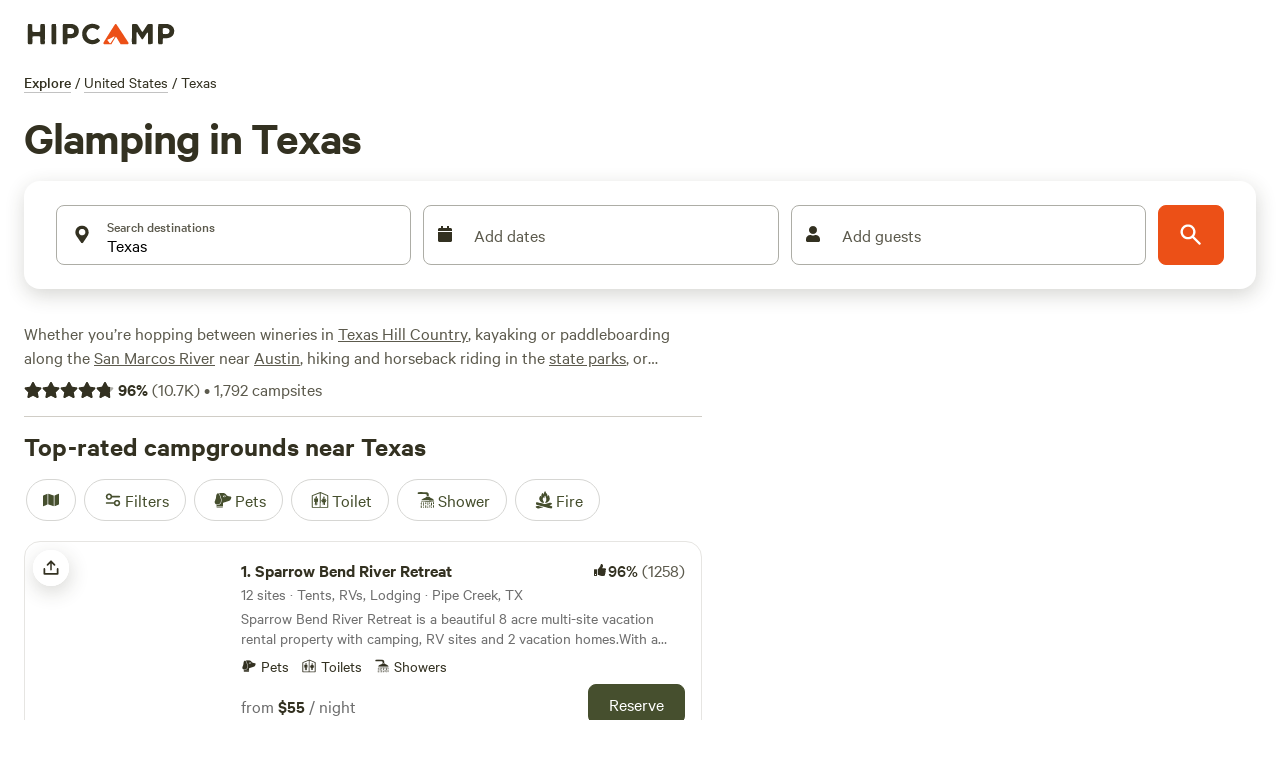

--- FILE ---
content_type: application/javascript; charset=utf-8
request_url: https://www.hipcamp.com/_next/static/chunks/7352-eee27a4a6e05442f.js?dpl=dpl_2mkhahyKxNw2ioSZJ3axxqvEa1fw
body_size: 2826
content:
(self.webpackChunk_N_E=self.webpackChunk_N_E||[]).push([[7352],{14486:function(t,e,r){"use strict";var n,u=this&&this.__makeTemplateObject||function(t,e){return Object.defineProperty?Object.defineProperty(t,"raw",{value:e}):t.raw=e,t},a=this&&this.__importDefault||function(t){return t&&t.__esModule?t:{default:t}};Object.defineProperty(e,"__esModule",{value:!0});var c=r(64707),i=a(r(186)),o=r(57247),f=(0,i.default)(c.FaCalendar)(n||(n=u(["\n  ","\n"],["\n  ","\n"])),o.color);e.default=f},25617:function(t,e,r){"use strict";var n,u=this&&this.__makeTemplateObject||function(t,e){return Object.defineProperty?Object.defineProperty(t,"raw",{value:e}):t.raw=e,t},a=this&&this.__importDefault||function(t){return t&&t.__esModule?t:{default:t}};Object.defineProperty(e,"__esModule",{value:!0});var c=r(80681),i=a(r(186)),o=r(57247),f=(0,i.default)(c.FaInstagram)(n||(n=u(["\n  ","\n"],["\n  ","\n"])),o.color);e.default=f},71538:function(t,e,r){"use strict";var n,u=this&&this.__makeTemplateObject||function(t,e){return Object.defineProperty?Object.defineProperty(t,"raw",{value:e}):t.raw=e,t},a=this&&this.__importDefault||function(t){return t&&t.__esModule?t:{default:t}};Object.defineProperty(e,"__esModule",{value:!0});var c=r(81112),i=a(r(186)),o=r(57247),f=(0,i.default)(c.FaPinterest)(n||(n=u(["\n  ","\n"],["\n  ","\n"])),o.color);e.default=f},55941:function(t,e,r){"use strict";var n,u=this&&this.__makeTemplateObject||function(t,e){return Object.defineProperty?Object.defineProperty(t,"raw",{value:e}):t.raw=e,t},a=this&&this.__importDefault||function(t){return t&&t.__esModule?t:{default:t}};Object.defineProperty(e,"__esModule",{value:!0});var c=r(70192),i=a(r(186)),o=r(57247),f=(0,i.default)(c.FaSpotify)(n||(n=u(["\n  ","\n"],["\n  ","\n"])),o.color);e.default=f},17151:function(t,e,r){"use strict";var n,u=this&&this.__makeTemplateObject||function(t,e){return Object.defineProperty?Object.defineProperty(t,"raw",{value:e}):t.raw=e,t},a=this&&this.__importDefault||function(t){return t&&t.__esModule?t:{default:t}};Object.defineProperty(e,"__esModule",{value:!0});var c=r(31362),i=a(r(186)),o=r(57247),f=(0,i.default)(c.FaTwitter)(n||(n=u(["\n  ","\n"],["\n  ","\n"])),o.color);e.default=f},38686:function(t,e,r){"use strict";var n,u=this&&this.__makeTemplateObject||function(t,e){return Object.defineProperty?Object.defineProperty(t,"raw",{value:e}):t.raw=e,t},a=this&&this.__importDefault||function(t){return t&&t.__esModule?t:{default:t}};Object.defineProperty(e,"__esModule",{value:!0});var c=r(39264),i=a(r(186)),o=r(57247),f=(0,i.default)(c.FaUser)(n||(n=u(["\n  ","\n"],["\n  ","\n"])),o.color);e.default=f},33858:function(t,e,r){"use strict";var n,u=this&&this.__makeTemplateObject||function(t,e){return Object.defineProperty?Object.defineProperty(t,"raw",{value:e}):t.raw=e,t},a=this&&this.__importDefault||function(t){return t&&t.__esModule?t:{default:t}};Object.defineProperty(e,"__esModule",{value:!0});var c=r(18320),i=a(r(186)),o=r(57247),f=(0,i.default)(c.FaYoutube)(n||(n=u(["\n  ","\n"],["\n  ","\n"])),o.color);e.default=f},64707:function(t,e,r){var n=r(15787).w_;t.exports.FaCalendar=function(t){return n({tag:"svg",attr:{viewBox:"0 0 448 512"},child:[{tag:"path",attr:{d:"M12 192h424c6.6 0 12 5.4 12 12v260c0 26.5-21.5 48-48 48H48c-26.5 0-48-21.5-48-48V204c0-6.6 5.4-12 12-12zm436-44v-36c0-26.5-21.5-48-48-48h-48V12c0-6.6-5.4-12-12-12h-40c-6.6 0-12 5.4-12 12v52H160V12c0-6.6-5.4-12-12-12h-40c-6.6 0-12 5.4-12 12v52H48C21.5 64 0 85.5 0 112v36c0 6.6 5.4 12 12 12h424c6.6 0 12-5.4 12-12z"}}]})(t)}},80681:function(t,e,r){var n=r(15787).w_;t.exports.FaInstagram=function(t){return n({tag:"svg",attr:{viewBox:"0 0 448 512"},child:[{tag:"path",attr:{d:"M224.1 141c-63.6 0-114.9 51.3-114.9 114.9s51.3 114.9 114.9 114.9S339 319.5 339 255.9 287.7 141 224.1 141zm0 189.6c-41.1 0-74.7-33.5-74.7-74.7s33.5-74.7 74.7-74.7 74.7 33.5 74.7 74.7-33.6 74.7-74.7 74.7zm146.4-194.3c0 14.9-12 26.8-26.8 26.8-14.9 0-26.8-12-26.8-26.8s12-26.8 26.8-26.8 26.8 12 26.8 26.8zm76.1 27.2c-1.7-35.9-9.9-67.7-36.2-93.9-26.2-26.2-58-34.4-93.9-36.2-37-2.1-147.9-2.1-184.9 0-35.8 1.7-67.6 9.9-93.9 36.1s-34.4 58-36.2 93.9c-2.1 37-2.1 147.9 0 184.9 1.7 35.9 9.9 67.7 36.2 93.9s58 34.4 93.9 36.2c37 2.1 147.9 2.1 184.9 0 35.9-1.7 67.7-9.9 93.9-36.2 26.2-26.2 34.4-58 36.2-93.9 2.1-37 2.1-147.8 0-184.8zM398.8 388c-7.8 19.6-22.9 34.7-42.6 42.6-29.5 11.7-99.5 9-132.1 9s-102.7 2.6-132.1-9c-19.6-7.8-34.7-22.9-42.6-42.6-11.7-29.5-9-99.5-9-132.1s-2.6-102.7 9-132.1c7.8-19.6 22.9-34.7 42.6-42.6 29.5-11.7 99.5-9 132.1-9s102.7-2.6 132.1 9c19.6 7.8 34.7 22.9 42.6 42.6 11.7 29.5 9 99.5 9 132.1s2.7 102.7-9 132.1z"}}]})(t)}},81112:function(t,e,r){var n=r(15787).w_;t.exports.FaPinterest=function(t){return n({tag:"svg",attr:{viewBox:"0 0 496 512"},child:[{tag:"path",attr:{d:"M496 256c0 137-111 248-248 248-25.6 0-50.2-3.9-73.4-11.1 10.1-16.5 25.2-43.5 30.8-65 3-11.6 15.4-59 15.4-59 8.1 15.4 31.7 28.5 56.8 28.5 74.8 0 128.7-68.8 128.7-154.3 0-81.9-66.9-143.2-152.9-143.2-107 0-163.9 71.8-163.9 150.1 0 36.4 19.4 81.7 50.3 96.1 4.7 2.2 7.2 1.2 8.3-3.3.8-3.4 5-20.3 6.9-28.1.6-2.5.3-4.7-1.7-7.1-10.1-12.5-18.3-35.3-18.3-56.6 0-54.7 41.4-107.6 112-107.6 60.9 0 103.6 41.5 103.6 100.9 0 67.1-33.9 113.6-78 113.6-24.3 0-42.6-20.1-36.7-44.8 7-29.5 20.5-61.3 20.5-82.6 0-19-10.2-34.9-31.4-34.9-24.9 0-44.9 25.7-44.9 60.2 0 22 7.4 36.8 7.4 36.8s-24.5 103.8-29 123.2c-5 21.4-3 51.6-.9 71.2C65.4 450.9 0 361.1 0 256 0 119 111 8 248 8s248 111 248 248z"}}]})(t)}},70192:function(t,e,r){var n=r(15787).w_;t.exports.FaSpotify=function(t){return n({tag:"svg",attr:{viewBox:"0 0 496 512"},child:[{tag:"path",attr:{d:"M248 8C111.1 8 0 119.1 0 256s111.1 248 248 248 248-111.1 248-248S384.9 8 248 8zm100.7 364.9c-4.2 0-6.8-1.3-10.7-3.6-62.4-37.6-135-39.2-206.7-24.5-3.9 1-9 2.6-11.9 2.6-9.7 0-15.8-7.7-15.8-15.8 0-10.3 6.1-15.2 13.6-16.8 81.9-18.1 165.6-16.5 237 26.2 6.1 3.9 9.7 7.4 9.7 16.5s-7.1 15.4-15.2 15.4zm26.9-65.6c-5.2 0-8.7-2.3-12.3-4.2-62.5-37-155.7-51.9-238.6-29.4-4.8 1.3-7.4 2.6-11.9 2.6-10.7 0-19.4-8.7-19.4-19.4s5.2-17.8 15.5-20.7c27.8-7.8 56.2-13.6 97.8-13.6 64.9 0 127.6 16.1 177 45.5 8.1 4.8 11.3 11 11.3 19.7-.1 10.8-8.5 19.5-19.4 19.5zm31-76.2c-5.2 0-8.4-1.3-12.9-3.9-71.2-42.5-198.5-52.7-280.9-29.7-3.6 1-8.1 2.6-12.9 2.6-13.2 0-23.3-10.3-23.3-23.6 0-13.6 8.4-21.3 17.4-23.9 35.2-10.3 74.6-15.2 117.5-15.2 73 0 149.5 15.2 205.4 47.8 7.8 4.5 12.9 10.7 12.9 22.6 0 13.6-11 23.3-23.2 23.3z"}}]})(t)}},31362:function(t,e,r){var n=r(15787).w_;t.exports.FaTwitter=function(t){return n({tag:"svg",attr:{viewBox:"0 0 512 512"},child:[{tag:"path",attr:{d:"M459.37 151.716c.325 4.548.325 9.097.325 13.645 0 138.72-105.583 298.558-298.558 298.558-59.452 0-114.68-17.219-161.137-47.106 8.447.974 16.568 1.299 25.34 1.299 49.055 0 94.213-16.568 130.274-44.832-46.132-.975-84.792-31.188-98.112-72.772 6.498.974 12.995 1.624 19.818 1.624 9.421 0 18.843-1.3 27.614-3.573-48.081-9.747-84.143-51.98-84.143-102.985v-1.299c13.969 7.797 30.214 12.67 47.431 13.319-28.264-18.843-46.781-51.005-46.781-87.391 0-19.492 5.197-37.36 14.294-52.954 51.655 63.675 129.3 105.258 216.365 109.807-1.624-7.797-2.599-15.918-2.599-24.04 0-57.828 46.782-104.934 104.934-104.934 30.213 0 57.502 12.67 76.67 33.137 23.715-4.548 46.456-13.32 66.599-25.34-7.798 24.366-24.366 44.833-46.132 57.827 21.117-2.273 41.584-8.122 60.426-16.243-14.292 20.791-32.161 39.308-52.628 54.253z"}}]})(t)}},39264:function(t,e,r){var n=r(15787).w_;t.exports.FaUser=function(t){return n({tag:"svg",attr:{viewBox:"0 0 448 512"},child:[{tag:"path",attr:{d:"M224 256c70.7 0 128-57.3 128-128S294.7 0 224 0 96 57.3 96 128s57.3 128 128 128zm89.6 32h-16.7c-22.2 10.2-46.9 16-72.9 16s-50.6-5.8-72.9-16h-16.7C60.2 288 0 348.2 0 422.4V464c0 26.5 21.5 48 48 48h352c26.5 0 48-21.5 48-48v-41.6c0-74.2-60.2-134.4-134.4-134.4z"}}]})(t)}},18320:function(t,e,r){var n=r(15787).w_;t.exports.FaYoutube=function(t){return n({tag:"svg",attr:{viewBox:"0 0 576 512"},child:[{tag:"path",attr:{d:"M549.655 124.083c-6.281-23.65-24.787-42.276-48.284-48.597C458.781 64 288 64 288 64S117.22 64 74.629 75.486c-23.497 6.322-42.003 24.947-48.284 48.597-11.412 42.867-11.412 132.305-11.412 132.305s0 89.438 11.412 132.305c6.281 23.65 24.787 41.5 48.284 47.821C117.22 448 288 448 288 448s170.78 0 213.371-11.486c23.497-6.321 42.003-24.171 48.284-47.821 11.412-42.867 11.412-132.305 11.412-132.305s0-89.438-11.412-132.305zm-317.51 213.508V175.185l142.739 81.205-142.739 81.201z"}}]})(t)}},41761:function(t,e,r){var n=r(44239),u=r(37005);t.exports=function(t){return u(t)&&"[object Date]"==n(t)}},50361:function(t,e,r){var n=r(85990);t.exports=function(t){return n(t,5)}},47960:function(t,e,r){var n=r(41761),u=r(7518),a=r(31167),c=a&&a.isDate,i=c?u(c):n;t.exports=i},18029:function(t,e,r){var n=r(35393),u=r(11700),a=n(function(t,e,r){return t+(r?" ":"")+u(e)});t.exports=a},90923:function(t,e,r){"use strict";r.d(e,{Z:function(){return a}});var n=r(67294),u=r(97691);function a(t,e,r){void 0===r&&(r="click");var a=(0,n.useRef)(t);a.current=t,(0,n.useEffect)(function(){var t=function(t){(Array.isArray(e)?e:[e]).some(function(e){var r=(0,u.n)(e);return!r||(null==r?void 0:r.contains(t.target))})||a.current(t)};return document.addEventListener(r,t),function(){document.removeEventListener(r,t)}},[e,r])}},97691:function(t,e,r){"use strict";function n(t,e){return t?"function"==typeof t?t():"current"in t?t.current:t:e}r.d(e,{n:function(){return n}})},33287:function(t,e,r){"use strict";r.d(e,{Z:function(){return a}});var n=r(66381),u=r(50568);function a(t){return(0,u.Z)(1,arguments),(0,n.Z)(t).getTime()>Date.now()}},5500:function(t,e,r){"use strict";r.d(e,{Z:function(){return a}});var n=r(66381),u=r(50568);function a(t,e){(0,u.Z)(2,arguments);var r=(0,n.Z)(t),a=(0,n.Z)(e);return r.getFullYear()===a.getFullYear()&&r.getMonth()===a.getMonth()}},31151:function(t,e,r){"use strict";r.d(e,{Z:function(){return a}});var n=r(66381),u=r(50568);function a(t,e){(0,u.Z)(2,arguments);var r=(0,n.Z)(t),a=(0,n.Z)(e);return r.getFullYear()===a.getFullYear()}},83300:function(t,e,r){"use strict";var n=function(){if("undefined"!=typeof self)return self;if("undefined"!=typeof window)return window;if(void 0!==r.g)return r.g;throw Error("unable to locate global object")}();t.exports=e=n.fetch,n.fetch&&(e.default=n.fetch.bind(n)),e.Headers=n.Headers,e.Request=n.Request,e.Response=n.Response}}]);

--- FILE ---
content_type: application/javascript; charset=utf-8
request_url: https://www.hipcamp.com/_next/static/chunks/2619eb1e-0931457bb65537fd.js?dpl=dpl_2mkhahyKxNw2ioSZJ3axxqvEa1fw
body_size: 31062
content:
(self.webpackChunk_N_E=self.webpackChunk_N_E||[]).push([[1061],{19258:function(e,t,r){var o,n=r(48764).Buffer;o=function(){return function(){var e,t,r,o={"./packages/@logrocket/arson/src/index.js":function(e,t,r){"use strict";var o=r("./node_modules/@babel/runtime/helpers/interopRequireDefault.js");Object.defineProperty(t,"__esModule",{value:!0}),t.encode=function(e){return JSON.stringify(function(e){var t=[],r="function"==typeof Map&&new Map;function o(e){var o;switch((0,s.default)(e)){case"undefined":return -1;case"number":if(isNaN(e))return -3;if(!isFinite(e))return e<0?-5:-4}return r?void 0===(o=r.get(e))&&(o=t.push(e)-1,r.set(e,o)):(o=t.indexOf(e))<0&&(o=t.push(e)-1),o}var n=o(e);if(n<0)return n;for(var u=[],c=0;c<t.length;++c)u[c]=function(e){var t=e;if(e&&"object"===(0,s.default)(e)){var r=Object.keys(e);if(e&&"object"===(0,s.default)(e)&&(Object.getPrototypeOf?Object.getPrototypeOf(e):e.__proto__)===Object.prototype)t={};else if(Array.isArray(e)){t=Array(e.length);var n=e.length;if(n>r.length)for(var u=0;u<n;++u)t[u]=-2}else{for(var c in a){var i=a[c].deconstruct(e);if(i){for(var u=0;u<i.length;++u)i[u]=o(i[u]);return i.unshift(c),i}}return({}).toString.call(e)}r.forEach(function(r){t[r]=o(e[r])})}return t}(t[c]);return u}(e))},t.decode=function(e){return function(e){if("number"==typeof e&&e<0)return o(e);var t=Array(e.length);function r(e){return e in t?t[e]:t[e]=o(e)}function o(t){if(t<0){if(-1===t||-2===t)return;if(-3===t)return NaN;if(-4===t)return 1/0;if(-5===t)return-1/0;throw Error("invalid ARSON index: "+t)}var o=e[t];if(o&&"object"===(0,s.default)(o)){if(Array.isArray(o)){var c=o[0];if("string"==typeof c&&c in a){var i=a[c].reconstruct,l=i();return l&&n.push({reconstruct:i,empty:l,argIndexes:o.slice(1)}),e[t]=l||i(o.slice(1).map(r))}}u.push(o)}return o}var n=[],u=[];return e.forEach(function(e,t){r(t)}),n.forEach(function(e){e.args=e.argIndexes.map(r)}),u.forEach(function(t){Object.keys(t).forEach(function(o){var n=t[o];if("number"==typeof n){if(n<0){if(-2===n){delete t[o];return}t[o]=r(n)}else t[o]=e[n]}})}),n.forEach(function(e){e.reconstruct.call(e.empty,e.args)}),e[0]}(JSON.parse(e))};var s=o(r("./node_modules/@babel/runtime/helpers/typeof.js")),a=Object.create(null),u=function(e,t){function r(r){if("function"!=typeof t[r])throw Error("second argument to ARSON.registerType("+JSON.stringify(e)+", ...) must be an object with a "+r+" method")}r("deconstruct"),r("reconstruct"),a[e]=t},c=Object.prototype.toString;"function"==typeof n&&"function"==typeof n.isBuffer&&u("Buffer",{deconstruct:function(e){return n.isBuffer(e)&&[e.toString("base64"),"base64"]},reconstruct:function(e){return e&&n.from(e[0],e[1])}}),u("Date",{deconstruct:function(e){return"[object Date]"===c.call(e)&&[e.toJSON()]},reconstruct:function(e){return e&&new Date(e[0])}}),u("RegExp",{deconstruct:function(e){if("[object RegExp]"===c.call(e)){var t=[e.source],r="";return e.ignoreCase&&(r+="i"),e.multiline&&(r+="m"),e.global&&(r+="g"),r&&t.push(r),t}},reconstruct:function(e){return e&&new RegExp(e[0],e[1])}}),"function"==typeof Set&&"function"==typeof Array.from&&u("Set",{deconstruct:function(e){if("[object Set]"===c.call(e))return Array.from(e)},reconstruct:function(e){if(!e)return new Set;e.forEach(this.add,this)}}),"function"==typeof Map&&"function"==typeof Array.from&&u("Map",{deconstruct:function(e){if("[object Map]"===c.call(e))return Array.from(e)},reconstruct:function(e){if(!e)return new Map;e.forEach(function(e){this.set(e[0],e[1])},this)}})},"./packages/@logrocket/console/src/index.js":function(e,t,r){"use strict";var o=r("./node_modules/@babel/runtime/helpers/interopRequireDefault.js");Object.defineProperty(t,"__esModule",{value:!0}),t.default=void 0;var n=o(r("./packages/@logrocket/console/src/registerConsole.js")).default;t.default=n},"./packages/@logrocket/console/src/registerConsole.js":function(e,t,r){"use strict";var o=r("./node_modules/@babel/runtime/helpers/interopRequireDefault.js");Object.defineProperty(t,"__esModule",{value:!0}),t.default=function(e){var t=[];return["log","warn","info","error","debug"].forEach(function(r){t.push((0,s.default)(console,r,function(){for(var t=arguments.length,o=Array(t),s=0;s<t;s++)o[s]=arguments[s];e.addEvent("lr.core.LogEvent",function(){var t=arguments.length>0&&void 0!==arguments[0]?arguments[0]:{},s=t.isEnabled;return"object"===(0,n.default)(s)&&!1===s[r]||!1===s?null:("error"===r&&t.shouldAggregateConsoleErrors&&a.Capture.captureMessage(e,o[0],o,{},!0),{logLevel:r.toUpperCase(),args:o})})}))}),function(){t.forEach(function(e){return e()})}};var n=o(r("./node_modules/@babel/runtime/helpers/typeof.js")),s=o(r("./packages/@logrocket/utils/src/enhanceFunc.js")),a=r("./packages/@logrocket/exceptions/src/index.js")},"./packages/@logrocket/exceptions/src/Capture.js":function(e,t,r){"use strict";var o=r("./node_modules/@babel/runtime/helpers/interopRequireDefault.js");Object.defineProperty(t,"__esModule",{value:!0}),t.captureMessage=function(e,t,r){var o=arguments.length>3&&void 0!==arguments[3]?arguments[3]:{},s=arguments.length>4&&void 0!==arguments[4]&&arguments[4],a={exceptionType:s?"CONSOLE":"MESSAGE",message:t,messageArgs:r,browserHref:window.location?window.location.href:""};(0,n.scrubException)(a,o),e.addEvent("lr.core.Exception",function(){return a})},t.captureException=function(e,t){var r=arguments.length>2&&void 0!==arguments[2]?arguments[2]:{},o=arguments.length>3&&void 0!==arguments[3]?arguments[3]:null,u=o||s.default.computeStackTrace(t),c={exceptionType:"WINDOW",errorType:u.name,message:u.message,browserHref:window.location?window.location.href:""};(0,n.scrubException)(c,r);var i={_stackTrace:(0,a.default)(u)};e.addEvent("lr.core.Exception",function(){return c},i)};var n=r("./packages/@logrocket/utils/src/index.ts"),s=o(r("./packages/@logrocket/utils/src/TraceKit.js")),a=o(r("./packages/@logrocket/exceptions/src/stackTraceFromError.js"))},"./packages/@logrocket/exceptions/src/index.js":function(e,t,r){"use strict";var o=r("./node_modules/@babel/runtime/helpers/interopRequireDefault.js"),n=r("./node_modules/@babel/runtime/helpers/typeof.js");Object.defineProperty(t,"__esModule",{value:!0}),Object.defineProperty(t,"registerExceptions",{enumerable:!0,get:function(){return s.default}}),t.Capture=void 0;var s=o(r("./packages/@logrocket/exceptions/src/registerExceptions.js")),a=function(e,t){if(e&&e.__esModule)return e;if(null===e||"object"!==n(e)&&"function"!=typeof e)return{default:e};var r=u(void 0);if(r&&r.has(e))return r.get(e);var o={},s=Object.defineProperty&&Object.getOwnPropertyDescriptor;for(var a in e)if("default"!==a&&Object.prototype.hasOwnProperty.call(e,a)){var c=s?Object.getOwnPropertyDescriptor(e,a):null;c&&(c.get||c.set)?Object.defineProperty(o,a,c):o[a]=e[a]}return o.default=e,r&&r.set(e,o),o}(r("./packages/@logrocket/exceptions/src/Capture.js"));function u(e){if("function"!=typeof WeakMap)return null;var t=new WeakMap,r=new WeakMap;return(u=function(e){return e?r:t})(e)}t.Capture=a},"./packages/@logrocket/exceptions/src/raven/raven.js":function(e,t,r){"use strict";var o=r("./node_modules/@babel/runtime/helpers/interopRequireDefault.js");Object.defineProperty(t,"__esModule",{value:!0}),t.default=void 0;var n=o(r("./node_modules/@babel/runtime/helpers/classCallCheck.js")),s=o(r("./node_modules/@babel/runtime/helpers/createClass.js")),a=o(r("./packages/@logrocket/utils/src/TraceKit.js")),u=Object.prototype;function c(e){return"function"==typeof e}function i(e,t,r,o){var n=e[t];e[t]=r(n),o&&o.push([e,t,n])}var l="undefined"!=typeof window?window:void 0!==r.g?r.g:"undefined"!=typeof self?self:{};l.document;var d=function(){function e(t){var r=t.captureException;(0,n.default)(this,e),this._errorHandler=this._errorHandler.bind(this),this._ignoreOnError=0,this._wrappedBuiltIns=[],this.captureException=r,a.default.report.subscribe(this._errorHandler),this._instrumentTryCatch()}return(0,s.default)(e,[{key:"uninstall",value:function(){for(a.default.report.unsubscribe(this._errorHandler);this._wrappedBuiltIns.length;){var e,t=(e=this._wrappedBuiltIns.shift())[0],r=e[1],o=e[2];t[r]=o}}},{key:"_errorHandler",value:function(e){this._ignoreOnError||this.captureException(e)}},{key:"_ignoreNextOnError",value:function(){var e=this;this._ignoreOnError+=1,setTimeout(function(){e._ignoreOnError-=1})}},{key:"context",value:function(e,t,r){return c(e)&&(r=t||[],t=e,e=void 0),this.wrap(e,t).apply(this,r)}},{key:"wrap",value:function(e,t,r){var o,n=this;if(void 0===t&&!c(e))return e;if(c(e)&&(t=e,e=void 0),!c(t))return t;try{if(t.__lr__)return t;if(t.__lr_wrapper__)return t.__lr_wrapper__;if(!Object.isExtensible(t))return t}catch(e){return t}function s(){var o=[],s=arguments.length,u=!e||e&&!1!==e.deep;for(r&&c(r)&&r.apply(this,arguments);s--;)o[s]=u?n.wrap(e,arguments[s]):arguments[s];try{return t.apply(this,o)}catch(t){throw n._ignoreNextOnError(),n.captureException(a.default.computeStackTrace(t),e),t}}for(var i in t)o=t,u.hasOwnProperty.call(o,i)&&(s[i]=t[i]);return s.prototype=t.prototype,t.__lr_wrapper__=s,s.__lr__=!0,s.__inner__=t,s}},{key:"_instrumentTryCatch",value:function(){var e=this,t=e._wrappedBuiltIns;function r(t){return function(r,o){for(var n=Array(arguments.length),s=0;s<n.length;++s)n[s]=arguments[s];var a=n[0];return(c(a)&&(n[0]=e.wrap(a)),t.apply)?t.apply(this,n):t(n[0],n[1])}}i(l,"setTimeout",r,t),i(l,"setInterval",r,t),l.requestAnimationFrame&&i(l,"requestAnimationFrame",function(t){return function(r){return t(e.wrap(r))}},t);for(var o=["EventTarget","Window","Node","ApplicationCache","AudioTrackList","ChannelMergerNode","CryptoOperation","EventSource","FileReader","HTMLUnknownElement","IDBDatabase","IDBRequest","IDBTransaction","KeyOperation","MediaController","MessagePort","ModalWindow","Notification","SVGElementInstance","Screen","TextTrack","TextTrackCue","TextTrackList","WebSocket","WebSocketWorker","Worker","XMLHttpRequest","XMLHttpRequestEventTarget","XMLHttpRequestUpload"],n=0;n<o.length;n++)!function(r){var o=l[r]&&l[r].prototype;o&&o.hasOwnProperty&&o.hasOwnProperty("addEventListener")&&(i(o,"addEventListener",function(t){return function(r,o,n,s){var a;try{o&&o.handleEvent&&(o.handleEvent=e.wrap(o.handleEvent))}catch(e){}return t.call(this,r,e.wrap(o,void 0,a),n,s)}},t),i(o,"removeEventListener",function(e){return function(t,r,o,n){try{r=r&&(r.__lr_wrapper__?r.__lr_wrapper__:r)}catch(e){}return e.call(this,t,r,o,n)}},t))}(o[n]);var s=l.jQuery||l.$;s&&s.fn&&s.fn.ready&&i(s.fn,"ready",function(t){return function(r){return t.call(this,e.wrap(r))}},t)}}]),e}();t.default=d},"./packages/@logrocket/exceptions/src/registerExceptions.js":function(e,t,r){"use strict";var o=r("./node_modules/@babel/runtime/helpers/interopRequireDefault.js"),n=r("./node_modules/@babel/runtime/helpers/typeof.js");Object.defineProperty(t,"__esModule",{value:!0}),t.default=function(e){var t=new s.default({captureException:function(t){a.captureException(e,null,null,t)}}),r=function(t){e.addEvent("lr.core.Exception",function(){return{exceptionType:"UNHANDLED_REJECTION",message:t.reason||"Unhandled Promise rejection"}})};return window.addEventListener("unhandledrejection",r),function(){window.removeEventListener("unhandledrejection",r),t.uninstall()}};var s=o(r("./packages/@logrocket/exceptions/src/raven/raven.js")),a=function(e,t){if(e&&e.__esModule)return e;if(null===e||"object"!==n(e)&&"function"!=typeof e)return{default:e};var r=u(void 0);if(r&&r.has(e))return r.get(e);var o={},s=Object.defineProperty&&Object.getOwnPropertyDescriptor;for(var a in e)if("default"!==a&&Object.prototype.hasOwnProperty.call(e,a)){var c=s?Object.getOwnPropertyDescriptor(e,a):null;c&&(c.get||c.set)?Object.defineProperty(o,a,c):o[a]=e[a]}return o.default=e,r&&r.set(e,o),o}(r("./packages/@logrocket/exceptions/src/Capture.js"));function u(e){if("function"!=typeof WeakMap)return null;var t=new WeakMap,r=new WeakMap;return(u=function(e){return e?r:t})(e)}},"./packages/@logrocket/exceptions/src/stackTraceFromError.js":function(e,t){"use strict";Object.defineProperty(t,"__esModule",{value:!0}),t.default=function(e){function t(e){return null===e?void 0:e}return e.stack?e.stack.map(function(e){return{lineNumber:t(e.line),columnNumber:t(e.column),fileName:t(e.url),functionName:t(e.func)}}):void 0}},"./packages/@logrocket/network/src/fetchIntercept.js":function(e,t,r){"use strict";var o=r("./node_modules/@babel/runtime/helpers/interopRequireDefault.js");Object.defineProperty(t,"__esModule",{value:!0}),t.default=void 0;var n=o(r("./node_modules/@babel/runtime/helpers/toConsumableArray.js")),s=r("./packages/@logrocket/network/src/registerXHR.js"),a=[];function u(e,t){for(var r=a.reduce(function(e,t){return[t].concat(e)},[]),o=arguments.length,u=Array(o>2?o-2:0),c=2;c<o;c++)u[c-2]=arguments[c];var i=Promise.resolve(u);return r.forEach(function(e){var r=e.request,o=e.requestError;(r||o)&&(i=i.then(function(e){return r.apply(void 0,[t].concat((0,n.default)(e)))},function(e){return o.apply(void 0,[t].concat((0,n.default)(e)))}))}),i=i.then(function(t){var r,o;(0,s.setActive)(!1);try{r=e.apply(void 0,(0,n.default)(t))}catch(e){o=e}if((0,s.setActive)(!0),o)throw o;return r}),r.forEach(function(e){var r=e.response,o=e.responseError;(r||o)&&(i=i.then(function(e){return r(t,e)},function(e){return o&&o(t,e)}))}),i}var c=!1;t.default={register:function(e){return c||(c=!0,function(e){if(e.fetch&&e.Promise){var t,r,o=e.fetch.polyfill;e.fetch=(t=e.fetch,r=0,function(){for(var e=arguments.length,o=Array(e),n=0;n<e;n++)o[n]=arguments[n];return u.apply(void 0,[t,r++].concat(o))}),o&&(e.fetch.polyfill=o)}}(window)),a.push(e),function(){var t=a.indexOf(e);t>=0&&a.splice(t,1)}},clear:function(){a=[]}}},"./packages/@logrocket/network/src/index.js":function(e,t,r){"use strict";var o=r("./node_modules/@babel/runtime/helpers/interopRequireDefault.js");Object.defineProperty(t,"__esModule",{value:!0}),t.default=function(e){var t=arguments.length>1&&void 0!==arguments[1]?arguments[1]:{isReactNative:!1},r=t.isReactNative,o=t.shouldAugmentNPS,n=t.shouldParseXHRBlob,d={},p=function(e){var t=e;if("object"===(0,s.default)(e)&&null!=e){var r=Object.getPrototypeOf(e);(r===Object.prototype||null===r)&&(t=JSON.stringify(e))}if(t&&t.length&&t.length>4096e3&&"string"==typeof t){var o=t.substring(0,1e3);return"".concat(o," ... LogRocket truncating to first 1000 characters.\n      Keep data under 4MB to prevent truncation. https://docs.logrocket.com/reference/network")}return e},g=function(t,r){var o=r.method;e.addEvent("lr.network.RequestEvent",function(){var e=arguments.length>0&&void 0!==arguments[0]?arguments[0]:{},n=e.isEnabled,s=e.requestSanitizer;if(!(void 0===n||n))return null;var a=null;try{a=(void 0===s?function(e){return e}:s)(f(f({},r),{},{reqId:t}))}catch(e){console.error(e)}if(a){var u=a.url;if("undefined"!=typeof document&&"function"==typeof document.createElement){var c=document.createElement("a");c.href=a.url,u=c.href}return{reqId:t,url:u,headers:(0,l.default)(a.headers,function(e){return"".concat(e)}),body:p(a.body),method:o,referrer:a.referrer||void 0,mode:a.mode||void 0,credentials:a.credentials||void 0}}return d[t]=!0,null})},h=function(t,r){var o=r.method,n=r.status;e.addEvent("lr.network.ResponseEvent",function(){var e=arguments.length>0&&void 0!==arguments[0]?arguments[0]:{},s=e.isEnabled,a=e.responseSanitizer;if(!(void 0===s||s))return null;if(d[t])return delete d[t],null;var u=null;try{u=(void 0===a?function(e){return e}:a)(f(f({},r),{},{reqId:t}))}catch(e){console.error(e)}return u?{reqId:t,status:u.status,headers:(0,l.default)(u.headers,function(e){return"".concat(e)}),body:p(u.body),method:o}:{reqId:t,status:n,headers:{},body:null,method:o}})},_=function(t){return e.isDisabled||!0===d[t]},m=(0,a.default)({addRequest:g,addResponse:h,isIgnored:_}),k=(0,i.default)({addRequest:g,addResponse:h,isIgnored:_,logger:e,shouldAugmentNPS:o,shouldParseXHRBlob:n}),b=(0,u.registerIonic)({addRequest:g,addResponse:h,isIgnored:_}),y=r?function(){}:(0,c.default)(e);return function(){y(),m(),k(),b()}};var n=o(r("./node_modules/@babel/runtime/helpers/defineProperty.js")),s=o(r("./node_modules/@babel/runtime/helpers/typeof.js")),a=o(r("./packages/@logrocket/network/src/registerFetch.js")),u=r("./packages/@logrocket/network/src/registerIonic.ts"),c=o(r("./packages/@logrocket/network/src/registerNetworkInformation.js")),i=o(r("./packages/@logrocket/network/src/registerXHR.js")),l=o(r("./packages/@logrocket/utils/src/mapValues.js"));function d(e,t){var r=Object.keys(e);if(Object.getOwnPropertySymbols){var o=Object.getOwnPropertySymbols(e);t&&(o=o.filter(function(t){return Object.getOwnPropertyDescriptor(e,t).enumerable})),r.push.apply(r,o)}return r}function f(e){for(var t=1;t<arguments.length;t++){var r=null!=arguments[t]?arguments[t]:{};t%2?d(Object(r),!0).forEach(function(t){(0,n.default)(e,t,r[t])}):Object.getOwnPropertyDescriptors?Object.defineProperties(e,Object.getOwnPropertyDescriptors(r)):d(Object(r)).forEach(function(t){Object.defineProperty(e,t,Object.getOwnPropertyDescriptor(r,t))})}return e}},"./packages/@logrocket/network/src/registerFetch.js":function(e,t,r){"use strict";var o=r("./node_modules/@babel/runtime/helpers/interopRequireDefault.js");Object.defineProperty(t,"__esModule",{value:!0}),t.default=function(e){var t=e.addRequest,r=e.addResponse,o=e.isIgnored,n="fetch-",s={};return a.default.register({request:function(e){for(var r,o,a=arguments.length,u=Array(a>1?a-1:0),i=1;i<a;i++)u[i-1]=arguments[i];if("undefined"!=typeof Request&&u[0]instanceof Request){try{o=u[0].clone().text()}catch(e){o=Promise.resolve("LogRocket fetch error: ".concat(e.message))}r=o.then(function(e){return c(c({},l(u[0])),{},{body:e})},function(e){return c(c({},l(u[0])),{},{body:"LogRocket fetch error: ".concat(e.message)})})}else r=Promise.resolve(c(c({},l(u[1])),{},{url:"".concat(u[0]),body:(u[1]||{}).body}));return r.then(function(r){return s[e]=r.method,t("".concat(n).concat(e),r),u})},requestError:function(e,t){return Promise.reject(t)},response:function(e,t){if(o("".concat(n).concat(e)))return t;if("text/event-stream"===t.headers.get("content-type"))u=Promise.resolve("LogRocket skipped consuming an event-stream body.");else{try{a=t.clone()}catch(o){var a,u,c={url:t.url,status:t.status,headers:i(t.headers),body:"LogRocket fetch error: ".concat(o.message),method:s[e]};return delete s[e],r("".concat(n).concat(e),c),t}try{if(window.TextDecoder&&a.body){var l=a.body.getReader(),d=new window.TextDecoder("utf-8"),f="";u=l.read().then(function e(t){var r=t.done,o=t.value;if(r)return f;var n=o?d.decode(o,{stream:!0}):"";return f+=n,l.read().then(e)})}else u=a.text()}catch(e){u=Promise.resolve("LogRocket error reading body: ".concat(e.message))}}return u.catch(function(e){if(!("AbortError"===e.name&&e instanceof DOMException))return"LogRocket error reading body: ".concat(e.message)}).then(function(o){var a={url:t.url,status:t.status,headers:i(t.headers),body:o,method:s[e]};delete s[e],r("".concat(n).concat(e),a)}),t},responseError:function(e,t){return r("".concat(n).concat(e),{url:void 0,status:0,headers:{},body:"".concat(t)}),Promise.reject(t)}})};var n=o(r("./node_modules/@babel/runtime/helpers/defineProperty.js")),s=o(r("./packages/@logrocket/utils/src/mapValues.js")),a=o(r("./packages/@logrocket/network/src/fetchIntercept.js"));function u(e,t){var r=Object.keys(e);if(Object.getOwnPropertySymbols){var o=Object.getOwnPropertySymbols(e);t&&(o=o.filter(function(t){return Object.getOwnPropertyDescriptor(e,t).enumerable})),r.push.apply(r,o)}return r}function c(e){for(var t=1;t<arguments.length;t++){var r=null!=arguments[t]?arguments[t]:{};t%2?u(Object(r),!0).forEach(function(t){(0,n.default)(e,t,r[t])}):Object.getOwnPropertyDescriptors?Object.defineProperties(e,Object.getOwnPropertyDescriptors(r)):u(Object(r)).forEach(function(t){Object.defineProperty(e,t,Object.getOwnPropertyDescriptor(r,t))})}return e}var i=function(e){return(0,s.default)(function(e){if(null==e||"function"!=typeof e.forEach)return e;var t={};return e.forEach(function(e,r){t[r]?t[r]="".concat(t[r],",").concat(e):t[r]="".concat(e)}),t}(e),function(e){return"".concat(e)})};function l(){var e=arguments.length>0&&void 0!==arguments[0]?arguments[0]:{};return{url:e.url,headers:i(e.headers),method:e.method&&e.method.toUpperCase(),referrer:e.referrer||void 0,mode:e.mode||void 0,credentials:e.credentials||void 0}}},"./packages/@logrocket/network/src/registerIonic.ts":function(e,t,r){"use strict";var o=r("./node_modules/@babel/runtime/helpers/interopRequireDefault.js");Object.defineProperty(t,"__esModule",{value:!0}),t.mergeHeaders=O,t.serializeQueryParams=function(e,t){return P("",e,t)},t.appendQueryParamsString=w,t.processData=R,t.registerIonic=function(e){var t,r,o,n=e.addRequest,s=e.addResponse,a=e.isIgnored,c=null===(t=window.cordova)||void 0===t?void 0:null===(r=t.plugin)||void 0===r?void 0:r.http,i={},l=!1;if(void 0===c)return function(){};var _=null===(o=window.ionic)||void 0===o?void 0:o.platforms;if(void 0!==_&&"function"==typeof _.some&&_.some(function(e){return h.has(e)}))return function(){};var m=c.sendRequest,y=(0,u.default)(function(e,t,r){if(!a("".concat(g).concat(r)))try{var o={url:e.url||"",status:e.status<600&&e.status>=100?e.status:0,headers:e.headers||{},body:t?e.data:e.error,method:i[r].toUpperCase()};s("".concat(g).concat(r),o)}catch(t){var n={url:e.url||"",status:e.status<600&&e.status>=100?e.status:0,headers:e.headers||{},body:"LogRocket fetch error: ".concat(t.message),method:i[r].toUpperCase()};s("".concat(g).concat(r),n)}});return c.sendRequest=function(e,t,r,o){var s=++T;if(!l)try{var a,u,h=function(e,t){var r,o=(e=e||{}).data;try{r=v(f,e.serializer||t.getDataSerializer(),"serializer / data payload type")}catch(n){r=v(p,e.serializer||t.getDataSerializer(),"serializer / data payload type"),o={}}return{data:o,filePath:e.filePath,followRedirect:e.followRedirect,headers:j(e.headers||{},k,"Invalid header type, must be string"),method:v(d,e.method||d[0],"method"),name:e.name,params:j(e.params||{},b,"Invalid param, must be of type string or array"),responseType:e.responseType,serializer:r,connectTimeout:e.connectTimeout,readTimeout:e.readTimeout,timeout:e.timeout}}(t,c),_=w(e,P("",h.params,!0)),E=(a=h.headers,O(O(c.getHeaders("*")||{},(u=new URL(e).host,c.getHeaders(u)||{})),a)),S=h.method||"get";i[s]=S;var I={url:_,method:S.toUpperCase(),headers:E||{},body:R(h.data||{},h.serializer)};n("".concat(g).concat(s),I)}catch(r){var x={url:e,method:(t.method||"get").toUpperCase(),headers:{},body:"LogRocket fetch error: ".concat(r.message)};n("".concat(g).concat(s),x)}return m(e,t,function(e){l||(y(e,!0,s),delete i[s]),r(e)},function(e){l||(y(e,!1,s),delete i[s]),o(e)})},function(){l=!0,c.sendRequest=m,i={}}};var n=o(r("./node_modules/@babel/runtime/helpers/defineProperty.js")),s=o(r("./node_modules/@babel/runtime/helpers/typeof.js")),a=o(r("./node_modules/@babel/runtime/helpers/toConsumableArray.js")),u=o(r("./packages/@logrocket/utils/src/protectFunc.js"));function c(e,t){(null==t||t>e.length)&&(t=e.length);for(var r=0,o=Array(t);r<t;r++)o[r]=e[r];return o}function i(e,t){var r=Object.keys(e);if(Object.getOwnPropertySymbols){var o=Object.getOwnPropertySymbols(e);t&&(o=o.filter(function(t){return Object.getOwnPropertyDescriptor(e,t).enumerable})),r.push.apply(r,o)}return r}function l(e){for(var t=1;t<arguments.length;t++){var r=null!=arguments[t]?arguments[t]:{};t%2?i(Object(r),!0).forEach(function(t){(0,n.default)(e,t,r[t])}):Object.getOwnPropertyDescriptors?Object.defineProperties(e,Object.getOwnPropertyDescriptors(r)):i(Object(r)).forEach(function(t){Object.defineProperty(e,t,Object.getOwnPropertyDescriptor(r,t))})}return e}var d=new Set(["get","put","post","patch","head","delete","options","upload","download"]),f=new Set(["urlencoded","json","utf8"]),p=new Set(["raw","multipart"]),g="ionic-",h=new Set(["desktop","mobileweb","pwa"]),_=new Set(["FormData"]),m=new Set,k=new Set(["string"]),b=new Set(["string","array"]),y={utf8:k,urlencoded:new Set(["object"]),json:new Set(["array","object"]),raw:new Set(["Uint8Array","ArrayBuffer"]),default:m};function v(e,t,r){if("string"!=typeof t||(t=t.trim().toLowerCase(),!e.has(t)))throw Error("".concat(r," must be one of: ").concat((0,a.default)(e).join(", ")));return t}function j(e,t,r){if("object"!==(0,s.default)(e))throw Error(r);for(var o=0,n=Object.keys(e);o<n.length;o++){var a=n[o];if(!t.has((0,s.default)(e[a])))throw Error(r)}return e}function O(e,t){return l(l({},e),t)}function E(e,t){return t?encodeURIComponent(e):e}function S(e,t,r){return e.length?r?"".concat(encodeURIComponent(e),"[").concat(encodeURIComponent(t),"]"):"".concat(e,"[").concat(t,"]"):r?encodeURIComponent(t):t}function P(e,t,r){var o=[];for(var n in t)if(t.hasOwnProperty(n)){var a=e.length?"".concat(e,"[").concat(n,"]"):n;if(Array.isArray(t[n])){o.push(function e(t,r,o){var n,a=[],u=function(e,t){var r="undefined"!=typeof Symbol&&e[Symbol.iterator]||e["@@iterator"];if(!r){if(Array.isArray(e)||(r=function(e,t){if(e){if("string"==typeof e)return c(e,void 0);var r=Object.prototype.toString.call(e).slice(8,-1);if("Object"===r&&e.constructor&&(r=e.constructor.name),"Map"===r||"Set"===r)return Array.from(e);if("Arguments"===r||/^(?:Ui|I)nt(?:8|16|32)(?:Clamped)?Array$/.test(r))return c(e,void 0)}}(e))){r&&(e=r);var o=0,n=function(){};return{s:n,n:function(){return o>=e.length?{done:!0}:{done:!1,value:e[o++]}},e:function(e){throw e},f:n}}throw TypeError("Invalid attempt to iterate non-iterable instance.\nIn order to be iterable, non-array objects must have a [Symbol.iterator]() method.")}var s,a=!0,u=!1;return{s:function(){r=r.call(e)},n:function(){var e=r.next();return a=e.done,e},e:function(e){u=!0,s=e},f:function(){try{a||null==r.return||r.return()}finally{if(u)throw s}}}}(r);try{for(u.s();!(n=u.n()).done;){var i=n.value;if(Array.isArray(i)){a.push(e("".concat(t,"[]"),i,o));continue}if("object"===(0,s.default)(i)){a.push(P("".concat(t,"[]").concat(i),o,void 0));continue}a.push("".concat(S(t,"",o),"=").concat(E(i,o)))}}catch(e){u.e(e)}finally{u.f()}return a.join("&")}(a,t[n],r));continue}if("object"===(0,s.default)(t[n])&&null!==t[n]){o.push(P(a,t[n],r));continue}o.push("".concat(S(e,n,r),"=").concat(E(t[n],r)))}return o.join("&")}function w(e,t){if(!e.length||!t.length)return e;var r=new URL(e),o=r.host,n=r.pathname,s=r.search,a=r.hash,u=r.protocol;return"".concat(u,"//").concat(o).concat(n).concat(s.length?"".concat(s,"&").concat(t):"?".concat(t)).concat(a)}function R(e,t){var o=(0,s.default)(e),n=y[t]||y.default,u="multipart"===t?_:m;if(u.size>0){var c=!1;if(u.forEach(function(t){r.g[t]&&e instanceof r.g[t]&&(c=!0)}),!c)throw Error("INSTANCE_TYPE_MISMATCH_DATA ".concat((0,a.default)(u).join(", ")))}if(0===u.size&&!n.has(o))throw Error("TYPE_MISMATCH_DATA ".concat((0,a.default)(n).join(", ")));return"utf8"===t?e:JSON.stringify(e,void 0,2)}var T=0},"./packages/@logrocket/network/src/registerNetworkInformation.js":function(e,t){"use strict";Object.defineProperty(t,"__esModule",{value:!0}),t.default=function(e){var t=void 0;function o(){var o={online:window.navigator.onLine,effectiveType:"UNKOWN"};window.navigator.onLine?window.navigator.connection&&window.navigator.connection.effectiveType&&(o.effectiveType=r[window.navigator.connection.effectiveType]||"UNKNOWN"):o.effectiveType="NONE",t&&o.online===t.online&&o.effectiveType===t.effectiveType||(t=o,e.addEvent("lr.network.NetworkStatusEvent",function(){var e=arguments.length>0&&void 0!==arguments[0]?arguments[0]:{},t=e.isEnabled;return void 0===t||t?o:null}))}return setTimeout(o),window.navigator.connection&&"function"==typeof window.navigator.connection.addEventListener&&window.navigator.connection.addEventListener("change",o),window.addEventListener("online",o),window.addEventListener("offline",o),function(){window.removeEventListener("offline",o),window.removeEventListener("online",o),window.navigator.connection&&"function"==typeof window.navigator.connection.removeEventListener&&window.navigator.connection.removeEventListener("change",o)}};var r={"slow-2g":"SLOW2G","2g":"TWOG","3g":"THREEG","4g":"FOURG"}},"./packages/@logrocket/network/src/registerXHR.js":function(e,t,r){"use strict";var o=r("./node_modules/@babel/runtime/helpers/interopRequireDefault.js");Object.defineProperty(t,"__esModule",{value:!0}),t.setActive=function(e){c=e},t.default=function(e){var t=e.addRequest,r=e.addResponse,o=e.isIgnored,l=e.logger,d=e.shouldAugmentNPS,f=void 0===d||d,p=e.shouldParseXHRBlob,g=void 0!==p&&p,h=XMLHttpRequest,_=new WeakMap,m=!1,k="xhr-";return window._lrXMLHttpRequest=XMLHttpRequest,(XMLHttpRequest=function(e,d){var p=new h(e,d);if(!c)return p;_.set(p,{xhrId:++i,headers:{}});var b=p.open,y=p.send;f&&(p.open=function(){for(var e=arguments.length,t=Array(e),r=0;r<e;r++)t[r]=arguments[r];try{var o=t[1];if(window.URL&&"function"==typeof window.URL&&0===o.search(u.WOOTRIC_RESPONSES_REGEX)){var n=new window.URL(l.recordingURL);n.searchParams.set("nps","wootric");var s=new window.URL(o),a=s.searchParams.get("response[text]");s.searchParams.set("response[text]","".concat(a?"".concat(a,"\n\n"):"","<").concat(n.href,"|View LogRocket session>")),t[1]=s.href}}catch(e){}return b.apply(this,t)},p.send=function(){for(var e=arguments.length,t=Array(e),r=0;r<e;r++)t[r]=arguments[r];try{var o=_.get(p);if(window.URL&&"function"==typeof window.URL&&o&&o.url&&0===o.url.search(u.DELIGHTED_RESPONSES_REGEX)&&t.length&&-1!==t[0].indexOf(u.DELIGHTED_FEEDBACK_PREFIX)){var n=new window.URL(l.recordingURL);n.searchParams.set("nps","delighted");var s=encodeURIComponent(n.href),c=t[0].split("&").map(function(e){if((0,a.default)(e,u.DELIGHTED_FEEDBACK_PREFIX)){var t=e===u.DELIGHTED_FEEDBACK_PREFIX;return"".concat(e).concat(t?"":"\n\n","<").concat(s,"|View LogRocket session>")}return e}).join("&");t[0]=c}}catch(e){}return y.apply(this,t)}),(0,s.default)(p,"open",function(e,t){if(!m){var r=_.get(p);r.method=e,r.url=t}}),(0,s.default)(p,"send",function(e){if(!m){var r=_.get(p);if(r){var o={url:r.url,method:r.method&&r.method.toUpperCase(),headers:(0,n.default)(r.headers||{},function(e){return e.join(", ")}),body:e};t("".concat(k).concat(r.xhrId),o)}}}),(0,s.default)(p,"setRequestHeader",function(e,t){if(!m){var r=_.get(p);r&&(r.headers=r.headers||{},r.headers[e]=r.headers[e]||[],r.headers[e].push(t))}});var v={readystatechange:function(){if(!m&&4===p.readyState){var e,t=_.get(p);if(!(!t||o("".concat(k).concat(t.xhrId)))){var n=(p.getAllResponseHeaders()||"").split(/[\r\n]+/).reduce(function(e,t){var r=t.split(": ");if(r.length>0){var o=r.shift(),n=r.join(": ");e[o]?e[o]+=", ".concat(n):e[o]=n}return e},{});try{switch(p.responseType){case"json":e=l._shouldCloneResponse?JSON.parse(JSON.stringify(p.response)):p.response;break;case"arraybuffer":case"blob":e=p.response;break;case"document":e=p.responseXML;break;case"text":case"":e=p.responseText;break;default:e=""}}catch(t){e="LogRocket: Error accessing response."}var s={url:t.url,status:p.status,headers:n,body:e,method:(t.method||"").toUpperCase()};if(g&&s.body instanceof Blob){var a=new FileReader;a.readAsText(s.body),a.onload=function(){try{s.body=JSON.parse(a.result)}catch(e){}r("".concat(k).concat(t.xhrId),s)}}else r("".concat(k).concat(t.xhrId),s)}}}};return Object.keys(v).forEach(function(e){p.addEventListener(e,v[e])}),p}).prototype=h.prototype,["UNSENT","OPENED","HEADERS_RECEIVED","LOADING","DONE"].forEach(function(e){XMLHttpRequest[e]=h[e]}),function(){m=!0,XMLHttpRequest=h}};var n=o(r("./packages/@logrocket/utils/src/mapValues.js")),s=o(r("./packages/@logrocket/utils/src/enhanceFunc.js")),a=o(r("./packages/@logrocket/utils/src/startsWith.js")),u=r("./packages/@logrocket/utils/src/constants/nps.js"),c=!0,i=0},"./packages/@logrocket/now/src/index.js":function(e,t){"use strict";Object.defineProperty(t,"__esModule",{value:!0}),t.default=void 0;var r=Date.now.bind(Date),o=r(),n="undefined"!=typeof performance&&performance.now?performance.now.bind(performance):function(){return r()-o};t.default=n},"./packages/@logrocket/redux/src/createEnhancer.js":function(e,t,r){"use strict";var o=r("./node_modules/@babel/runtime/helpers/interopRequireDefault.js");Object.defineProperty(t,"__esModule",{value:!0}),t.default=function(e){var t=arguments.length>1&&void 0!==arguments[1]?arguments[1]:{},r=t.stateSanitizer,o=void 0===r?function(e){return e}:r,n=t.actionSanitizer,a=void 0===n?function(e){return e}:n;return function(t){return function(r,n,i){var l=t(r,n,i),d=l.dispatch,f=c++;return e.addEvent("lr.redux.InitialState",function(){var e;try{e=o(l.getState())}catch(e){console.error(e.toString())}return{state:e,storeId:f}}),u(u({},l),{},{dispatch:function(t){var r,n,u=(0,s.default)();try{n=d(t)}catch(e){r=e}finally{var c=(0,s.default)()-u;e.addEvent("lr.redux.ReduxAction",function(){var e=null,r=null;try{e=o(l.getState()),r=a(t)}catch(e){console.error(e.toString())}return e&&r?{storeId:f,action:r,duration:c,stateDelta:e}:null})}if(r)throw r;return n}})}}};var n=o(r("./node_modules/@babel/runtime/helpers/defineProperty.js")),s=o(r("./packages/@logrocket/now/src/index.js"));function a(e,t){var r=Object.keys(e);if(Object.getOwnPropertySymbols){var o=Object.getOwnPropertySymbols(e);t&&(o=o.filter(function(t){return Object.getOwnPropertyDescriptor(e,t).enumerable})),r.push.apply(r,o)}return r}function u(e){for(var t=1;t<arguments.length;t++){var r=null!=arguments[t]?arguments[t]:{};t%2?a(Object(r),!0).forEach(function(t){(0,n.default)(e,t,r[t])}):Object.getOwnPropertyDescriptors?Object.defineProperties(e,Object.getOwnPropertyDescriptors(r)):a(Object(r)).forEach(function(t){Object.defineProperty(e,t,Object.getOwnPropertyDescriptor(r,t))})}return e}var c=0},"./packages/@logrocket/redux/src/createMiddleware.js":function(e,t,r){"use strict";var o=r("./node_modules/@babel/runtime/helpers/interopRequireDefault.js");Object.defineProperty(t,"__esModule",{value:!0}),t.default=function(e){var t=arguments.length>1&&void 0!==arguments[1]?arguments[1]:{},r=t.stateSanitizer,o=void 0===r?function(e){return e}:r,a=t.actionSanitizer,u=void 0===a?function(e){return e}:a;return function(t){var r=s++;return e.addEvent("lr.redux.InitialState",function(){var e;try{e=o(t.getState())}catch(e){console.error(e.toString())}return{state:e,storeId:r}}),function(s){return function(a){var c,i,l=(0,n.default)();try{i=s(a)}catch(e){c=e}finally{var d=(0,n.default)()-l;e.addEvent("lr.redux.ReduxAction",function(){var e=null,n=null;try{e=o(t.getState()),n=u(a)}catch(e){console.error(e.toString())}return e&&n?{storeId:r,action:n,duration:d,stateDelta:e}:null})}if(c)throw c;return i}}}};var n=o(r("./packages/@logrocket/now/src/index.js")),s=0},"./packages/@logrocket/redux/src/index.js":function(e,t,r){"use strict";var o=r("./node_modules/@babel/runtime/helpers/interopRequireDefault.js");Object.defineProperty(t,"__esModule",{value:!0}),Object.defineProperty(t,"createEnhancer",{enumerable:!0,get:function(){return n.default}}),Object.defineProperty(t,"createMiddleware",{enumerable:!0,get:function(){return s.default}});var n=o(r("./packages/@logrocket/redux/src/createEnhancer.js")),s=o(r("./packages/@logrocket/redux/src/createMiddleware.js"))},"./packages/@logrocket/utils/src/TraceKit.js":function(e,t,r){"use strict";Object.defineProperty(t,"__esModule",{value:!0}),t.default=void 0;var o={collectWindowErrors:!0,debug:!1},n="undefined"!=typeof window?window:void 0!==r.g?r.g:"undefined"!=typeof self?self:{},s=[].slice,a=/^(?:Uncaught (?:exception: )?)?((?:Eval|Internal|Range|Reference|Syntax|Type|URI)Error): ?(.*)$/;function u(){return"undefined"==typeof document||void 0===document.location?"":document.location.href}o.report=function(){var e,t,r=[],c=null,i=null,l=null;function d(e,t){var n=null;if(!t||o.collectWindowErrors){for(var a in r)if(r.hasOwnProperty(a))try{r[a].apply(null,[e].concat(s.call(arguments,2)))}catch(e){n=e}if(n)throw n}}function f(t,r,n,s,c){if(l)o.computeStackTrace.augmentStackTraceWithInitialElement(l,r,n,t),p();else if(c)d(o.computeStackTrace(c),!0);else{var i,f={url:r,line:n,column:s},g=void 0,h=t;if("[object String]"===({}).toString.call(t)){var i=t.match(a);i&&(g=i[1],h=i[2])}f.func="?",d({name:g,message:h,url:u(),stack:[f]},!0)}return!!e&&e.apply(this,arguments)}function p(){var e=l,t=c;c=null,l=null,i=null,d.apply(null,[e,!1].concat(t))}function g(e,t){var r=s.call(arguments,1);if(l){if(i===e)return;p()}var n=o.computeStackTrace(e);if(l=n,i=e,c=r,setTimeout(function(){i===e&&p()},n.incomplete?2e3:0),!1!==t)throw e}return g.subscribe=function(o){t||(e=n.onerror,n.onerror=f,t=!0),r.push(o)},g.unsubscribe=function(e){for(var t=r.length-1;t>=0;--t)r[t]===e&&r.splice(t,1)},g.uninstall=function(){t&&(n.onerror=e,t=!1,e=void 0),r=[]},g}(),o.computeStackTrace=function(){function e(e){if(void 0!==e.stack&&e.stack){var t,r,o=/^\s*at (.*?) ?\(((?:file|https?|blob|chrome-extension|native|eval|<anonymous>).*?)(?::(\d+))?(?::(\d+))?\)?\s*$/i,n=/^\s*(.*?)(?:\((.*?)\))?(?:^|@)((?:file|https?|blob|chrome|resource|\[native).*?)(?::(\d+))?(?::(\d+))?\s*$/i,s=/^\s*at (?:((?:\[object object\])?.+) )?\(?((?:file|ms-appx|https?|blob):.*?):(\d+)(?::(\d+))?\)?\s*$/i,a=e.stack.split("\n"),c=[];/^(.*) is undefined$/.exec(e.message);for(var i=0,l=a.length;i<l;++i){if(t=o.exec(a[i])){var d=t[2]&&-1!==t[2].indexOf("native");r={url:d?null:t[2],func:t[1]||"?",args:d?[t[2]]:[],line:t[3]?+t[3]:null,column:t[4]?+t[4]:null}}else if(t=s.exec(a[i]))r={url:t[2],func:t[1]||"?",args:[],line:+t[3],column:t[4]?+t[4]:null};else{if(!(t=n.exec(a[i])))continue;r={url:t[3],func:t[1]||"?",args:t[2]?t[2].split(","):[],line:t[4]?+t[4]:null,column:t[5]?+t[5]:null}}!r.func&&r.line&&(r.func="?"),c.push(r)}return c.length?(c[0].column||void 0===e.columnNumber||(c[0].column=e.columnNumber+1),{name:e.name,message:e.message,url:u(),stack:c}):null}}function t(e,t,r,o){var n={url:t,line:r};if(n.url&&n.line){if(e.incomplete=!1,n.func||(n.func="?"),e.stack.length>0&&e.stack[0].url===n.url){if(e.stack[0].line===n.line)return!1;if(!e.stack[0].line&&e.stack[0].func===n.func)return e.stack[0].line=n.line,!1}return e.stack.unshift(n),e.partial=!0,!0}return e.incomplete=!0,!1}function r(n,s){var a=null;s=null==s?0:+s;try{if(a=e(n))return a}catch(e){if(o.debug)throw e}try{if(a=function e(n,s){for(var a,c,i=/function\s+([_$a-zA-Z\xA0-\uFFFF][_$a-zA-Z0-9\xA0-\uFFFF]*)?\s*\(/i,l=[],d={},f=!1,p=e.caller;p&&!f;p=p.caller)if(p!==r&&p!==o.report){if(c={url:null,func:"?",line:null,column:null},p.name?c.func=p.name:(a=i.exec(p.toString()))&&(c.func=a[1]),void 0===c.func)try{c.func=a.input.substring(0,a.input.indexOf("{"))}catch(e){}d[""+p]?f=!0:d[""+p]=!0,l.push(c)}s&&l.splice(0,s);var g={name:n.name,message:n.message,url:u(),stack:l};return t(g,n.sourceURL||n.fileName,n.line||n.lineNumber,n.message||n.description),g}(n,s+1))return a}catch(e){if(o.debug)throw e}return{name:n.name,message:n.message,url:u()}}return r.augmentStackTraceWithInitialElement=t,r.computeStackTraceFromStackProp=e,r}(),t.default=o},"./packages/@logrocket/utils/src/addListener.js":function(e,t){"use strict";Object.defineProperty(t,"__esModule",{value:!0}),t.default=function(e,t){var r=arguments.length>2&&void 0!==arguments[2]?arguments[2]:document,o=t;return r.addEventListener(e,function(){o&&o.apply(void 0,arguments)},{capture:!0,passive:!0}),function(){o=null}}},"./packages/@logrocket/utils/src/adjustOsVersion.ts":function(e,t){"use strict";function r(e,t){var r=t;return t&&e.toLowerCase().replace(/\s/g,"").indexOf("macos")>-1&&(r=t.replace("10.15.7","10.15.7+")),r}Object.defineProperty(t,"__esModule",{value:!0}),t.adjustOsVersion=r,t.adjustOs=function(e){return r(e,e)}},"./packages/@logrocket/utils/src/applyUrlSanitizer.js":function(e,t){"use strict";Object.defineProperty(t,"__esModule",{value:!0}),t.default=function(e){var t,r=e.logger,o=e.url,n=(r.getConfig("lr.browser")||{}).urlSanitizer;try{t=(void 0===n?function(e){return e}:n)(void 0===o?"":o)}catch(e){console.error(e)}return"string"==typeof t?t:""}},"./packages/@logrocket/utils/src/browserUtils.js":function(e,t){"use strict";function r(e){return"#document-fragment"===e.nodeName&&"open"===e.mode?"$shadow-root":e.nodeName?e.nodeName.toLowerCase():""}Object.defineProperty(t,"__esModule",{value:!0}),t.getNodeName=r,t.getTargetForEvent=function(e){return"function"==typeof e.composedPath&&e.composed?e.composedPath()[0]:e.path?e.path[0]:e.target},t.getNodePath=function(e){for(var t=e,o=[],n=0;t&&(t.parentNode||t.host);){var s=r(t);if("body"===s)break;var a={nodeName:s},u=a.nodeName.length;if(t.id&&t.id.length>0&&(a.id=t.id,u+=t.id.length),t.classList&&t.classList.length>0){a.classList=Array.prototype.slice.call(t.classList,0);var c=Array.prototype.join.call(t.classList,"");c&&(u+=c.length)}if(n+u>1e3)break;if(t.parentNode&&t.parentNode.children)try{var i=0,l=t;do i+=1,l=l.previousElementSibling;while(l);a.nthChild=i}catch(e){}n+=u,o.push(a),t=t.parentNode||t.host}return o}},"./packages/@logrocket/utils/src/constants/issues.ts":function(e,t,r){"use strict";var o,n=r("./node_modules/@babel/runtime/helpers/interopRequireDefault.js");Object.defineProperty(t,"__esModule",{value:!0}),t.ES_ISSUE_TYPE_BASE_FILTER=t.ES_ISSUE_TYPES=t.ISSUE_GROUP_TYPE=t.ISSUE_TYPE=void 0;var s=n(r("./node_modules/@babel/runtime/helpers/defineProperty.js")),a={EXCEPTION:"EXCEPTION",NETWORK_ERROR:"NETWORK_ERROR",RAGE_CLICK:"RAGE_CLICK",DEAD_CLICK:"DEAD_CLICK",FRUSTRATING_NETWORK:"FRUSTRATING_NETWORK",ERROR_STATE:"ERROR_STATE"};t.ISSUE_TYPE=a,t.ISSUE_GROUP_TYPE={ENCODED_FILTER:"ENCODED_FILTER",SENTRY:"SENTRY",TROYTOWN:"TROYTOWN"};var u=[a.RAGE_CLICK,a.DEAD_CLICK,a.FRUSTRATING_NETWORK,a.ERROR_STATE];t.ES_ISSUE_TYPES=u;var c=(o={},(0,s.default)(o,a.RAGE_CLICK,{rageClicked:{operator:"TEXT_IS",strings:[]}}),(0,s.default)(o,a.DEAD_CLICK,{deadClicked:{operator:"TEXT_IS",strings:[]}}),o);t.ES_ISSUE_TYPE_BASE_FILTER=c},"./packages/@logrocket/utils/src/constants/logTypes.js":function(e,t,r){"use strict";var o,n=r("./node_modules/@babel/runtime/helpers/interopRequireDefault.js");Object.defineProperty(t,"__esModule",{value:!0}),t.LOG_FILTER_TYPES=t.LOG_TYPES=void 0;var s=n(r("./node_modules/@babel/runtime/helpers/defineProperty.js")),a={LOG:"LOG",WARN:"WARN",ERROR:"ERROR",DEBUG:"DEBUG",INFO:"INFO",REDUX:"REDUX",LIFECYCLE:"LIFECYCLE",NAVIGATION:"NAVIGATION",NETWORK:"NETWORK",PREV_SESSION:"PREV_SESSION",NEXT_SESSION:"NEXT_SESSION",LOAD_MORE:"LOAD_MORE",EXCEPTION:"EXCEPTION"};t.LOG_TYPES=a;var u=(o={},(0,s.default)(o,a.LOG,{label:"Logs",filterLabel:"Log",types:[a.LOG]}),(0,s.default)(o,a.WARN,{label:"Warnings",filterLabel:"Warning",types:[a.WARN]}),(0,s.default)(o,a.ERROR,{label:"Errors",filterLabel:"Error",types:[a.ERROR,a.EXCEPTION]}),(0,s.default)(o,a.INFO,{label:"Info",filterLabel:"Info",types:[a.INFO]}),(0,s.default)(o,a.DEBUG,{label:"Debug",filterLabel:"Debug",types:[a.DEBUG]}),(0,s.default)(o,a.REDUX,{label:"Redux",types:[a.REDUX]}),(0,s.default)(o,a.NAVIGATION,{label:"Navigation",types:[a.NAVIGATION,a.LIFECYCLE]}),o);t.LOG_FILTER_TYPES=u},"./packages/@logrocket/utils/src/constants/metrics.js":function(e,t){"use strict";Object.defineProperty(t,"__esModule",{value:!0}),t.DEFAULT_INSIGHTS_HEATMAP_FOR_URL_OPERATOR=t.DEFAULT_HEATMAP_FOR_URL_OPERATOR=t.nextSortDirection=t.SORT_DIRECTION=t.FEEDBACK_SORT_COLUMN=t.HEATMAP_FOR_URL_OPERATOR=t.METRIC_RETENTION_TYPE=t.METRIC_TIMESERIES_TYPE=void 0,t.METRIC_TIMESERIES_TYPE={SESSION_COUNT:"SESSION_COUNT",PERCENTILE:"PERCENTILE",CONVERSION_RATE:"CONVERSION_RATE",SESSION_PERCENTAGE:"SESSION_PERCENTAGE",ACTIVE_USERS:"ACTIVE_USERS",EVENT_COUNT:"EVENT_COUNT"},t.METRIC_RETENTION_TYPE={USER_PERCENTAGE:"USER_PERCENTAGE"};var r={IS:"IS",CONTAINS:"CONTAINS",LIKE:"LIKE",HREF_LIKE:"HREF_LIKE"};t.HEATMAP_FOR_URL_OPERATOR=r,t.FEEDBACK_SORT_COLUMN={RATING:"RATING",SUBMISSION_DATE:"SUBMISSION_DATE"};var o={UNSET:"UNSET",ASC:"ASC",DESC:"DESC"};t.SORT_DIRECTION=o,t.nextSortDirection=function(e){var t=arguments.length>1&&void 0!==arguments[1]?arguments[1]:{},r=t.reverse,n=o.UNSET,s=o.ASC,a=o.DESC,u=[n,a,s];void 0!==r&&r&&(u=[n,s,a]);var c=u.indexOf(e);return u[(c+1)%u.length]};var n=r.IS;t.DEFAULT_HEATMAP_FOR_URL_OPERATOR=n;var s=r.HREF_LIKE;t.DEFAULT_INSIGHTS_HEATMAP_FOR_URL_OPERATOR=s},"./packages/@logrocket/utils/src/constants/mobile.ts":function(e,t){"use strict";Object.defineProperty(t,"__esModule",{value:!0}),t.MAXIMUM_SUPPORTED_VERSION=t.MINIMUM_SUPPORTED_VERSION=t.IOS_VERSION=t.ANDROID_VERSION=void 0,t.ANDROID_VERSION="1.26.2",t.IOS_VERSION="1.26.2",t.MINIMUM_SUPPORTED_VERSION="1.0.0",t.MAXIMUM_SUPPORTED_VERSION="1.27.0"},"./packages/@logrocket/utils/src/constants/nps.js":function(e,t){"use strict";Object.defineProperty(t,"__esModule",{value:!0}),t.DELIGHTED_FEEDBACK_PREFIX=t.DELIGHTED_RESPONSES_REGEX=t.WOOTRIC_RESPONSES_REGEX=void 0,t.WOOTRIC_RESPONSES_REGEX=/^https:\/\/production.wootric.com\/responses/,t.DELIGHTED_RESPONSES_REGEX=/^https:\/\/web.delighted.com\/e\/[a-zA-Z-]*\/c/,t.DELIGHTED_FEEDBACK_PREFIX="comment="},"./packages/@logrocket/utils/src/constants/replayTypes.ts":function(e,t){"use strict";var r,o;Object.defineProperty(t,"__esModule",{value:!0}),t.REPLAY_TYPE=void 0,t.REPLAY_TYPE=r,(o=r||(t.REPLAY_TYPE=r={})).SKIA="SKIA",o.DOM="DOM"},"./packages/@logrocket/utils/src/constants/sdkTypes.ts":function(e,t,r){"use strict";var o,n,s,a,u=r("./node_modules/@babel/runtime/helpers/interopRequireDefault.js");Object.defineProperty(t,"__esModule",{value:!0}),t.SESSION_TYPE_TO_DISPLAY=t.SDK_REPLAY_TYPE=t.SDK_TYPE_TO_DISPLAY=t.SDK_TYPE=void 0;var c=u(r("./node_modules/@babel/runtime/helpers/defineProperty.js")),i=r("./packages/@logrocket/utils/src/constants/replayTypes.ts");t.SDK_TYPE=a,(o=a||(t.SDK_TYPE=a={})).WEB="web",o.MOBILE="mobile",o.UNKNOWN="unknown";var l=(n={},(0,c.default)(n,a.WEB,"Web"),(0,c.default)(n,a.MOBILE,"Mobile"),n);t.SDK_TYPE_TO_DISPLAY=l;var d=(s={},(0,c.default)(s,a.WEB,i.REPLAY_TYPE.DOM),(0,c.default)(s,a.MOBILE,i.REPLAY_TYPE.SKIA),s);t.SDK_REPLAY_TYPE=d,t.SESSION_TYPE_TO_DISPLAY=l},"./packages/@logrocket/utils/src/constants/statusCodes.ts":function(e,t){"use strict";Object.defineProperty(t,"__esModule",{value:!0}),t.getStatusText=function(e){return r[String(e)]},t.STATUS_CODES=void 0;var r={0:"",100:"Continue",101:"Switching Protocol",102:"Processing",103:"Early Hints",200:"OK",201:"Created",202:"Accepted",203:"Non-Authoritative Information",204:"No Content",205:"Reset Content",206:"Partial Content",207:"Multi-Status",208:"Already Reported",226:"IM Used",300:"Multiple Choices",301:"Moved Permanently",302:"Found",303:"See Other",304:"Not Modified",305:"Use Proxy",306:"unused",307:"Temporary Redirect",308:"Permanent Redirect",400:"Bad Request",401:"Unauthorized",402:"Payment Required",403:"Forbidden",404:"Not Found",405:"Method Not Allowed",406:"Not Acceptable",407:"Proxy Authentication Required",408:"Request Timeout",409:"Conflict",410:"Gone",411:"Length Required",412:"Precondition Failed",413:"Payload Too Large",414:"URI Too Long",415:"Unsupported Media Type",416:"Range Not Satisfiable",417:"Expectation Failed",418:"I'm a teapot",421:"Misdirected Request",422:"Unprocessable Entity",423:"Locked",424:"Failed Dependency",425:"Too Early",426:"Upgrade Required",428:"Precondition Required",429:"Too Many Requests",431:"Request Header Fields Too Large",451:"Unavailable For Legal Reasons",500:"Internal Server Error",501:"Not Implemented",502:"Bad Gateway",503:"Service Unavailable",504:"Gateway Timeout",505:"HTTP Version Not Supported",506:"Variant Also Negotiates",507:"Insufficient Storage",508:"Loop Detected",510:"Not Extended",511:"Network Authentication Required"};t.STATUS_CODES=r},"./packages/@logrocket/utils/src/contains.js":function(e,t){"use strict";Object.defineProperty(t,"__esModule",{value:!0}),t.default=function(e,t){return e&&t&&e.indexOf(t)>-1}},"./packages/@logrocket/utils/src/deepArsonify.js":function(e,t,r){"use strict";var o=r("./node_modules/@babel/runtime/helpers/typeof.js");Object.defineProperty(t,"__esModule",{value:!0}),t.default=function(e){return{arson:n.encode(e)}};var n=function(e,t){if(e&&e.__esModule)return e;if(null===e||"object"!==o(e)&&"function"!=typeof e)return{default:e};var r=s(void 0);if(r&&r.has(e))return r.get(e);var n={},a=Object.defineProperty&&Object.getOwnPropertyDescriptor;for(var u in e)if("default"!==u&&Object.prototype.hasOwnProperty.call(e,u)){var c=a?Object.getOwnPropertyDescriptor(e,u):null;c&&(c.get||c.set)?Object.defineProperty(n,u,c):n[u]=e[u]}return n.default=e,r&&r.set(e,n),n}(r("./packages/@logrocket/arson/src/index.js"));function s(e){if("function"!=typeof WeakMap)return null;var t=new WeakMap,r=new WeakMap;return(s=function(e){return e?r:t})(e)}},"./packages/@logrocket/utils/src/deepDearsonify.js":function(e,t,r){"use strict";var o=r("./node_modules/@babel/runtime/helpers/typeof.js");Object.defineProperty(t,"__esModule",{value:!0}),t.default=function(e){return e?n.decode(e.arson):e};var n=function(e,t){if(e&&e.__esModule)return e;if(null===e||"object"!==o(e)&&"function"!=typeof e)return{default:e};var r=s(void 0);if(r&&r.has(e))return r.get(e);var n={},a=Object.defineProperty&&Object.getOwnPropertyDescriptor;for(var u in e)if("default"!==u&&Object.prototype.hasOwnProperty.call(e,u)){var c=a?Object.getOwnPropertyDescriptor(e,u):null;c&&(c.get||c.set)?Object.defineProperty(n,u,c):n[u]=e[u]}return n.default=e,r&&r.set(e,n),n}(r("./packages/@logrocket/arson/src/index.js"));function s(e){if("function"!=typeof WeakMap)return null;var t=new WeakMap,r=new WeakMap;return(s=function(e){return e?r:t})(e)}},"./packages/@logrocket/utils/src/endsWith.js":function(e,t){"use strict";Object.defineProperty(t,"__esModule",{value:!0}),t.default=function(e,t){return e&&t&&e.substring(e.length-t.length)===t}},"./packages/@logrocket/utils/src/enhanceFunc.js":function(e,t){"use strict";Object.defineProperty(t,"__esModule",{value:!0}),t.default=function(e,t,r){var o=e[t];return e[t]=function(){for(var e,t=arguments.length,n=Array(t),s=0;s<t;s++)n[s]=arguments[s];return o&&(e=o.apply(this,n)),r.apply(this,n),e},function(){e[t]=o}}},"./packages/@logrocket/utils/src/find.js":function(e,t){"use strict";Object.defineProperty(t,"__esModule",{value:!0}),t.default=function(e,t){for(var r=0;r<e.length;r++)if(t(e[r]))return e[r]}},"./packages/@logrocket/utils/src/findIndex.js":function(e,t){"use strict";Object.defineProperty(t,"__esModule",{value:!0}),t.default=function(e,t){for(var r=0;r<e.length;r++)if(t(e[r]))return r;return -1}},"./packages/@logrocket/utils/src/findKeyFrames.js":function(e,t,r){"use strict";var o=r("./node_modules/@babel/runtime/helpers/interopRequireDefault.js");Object.defineProperty(t,"__esModule",{value:!0}),t.default=function(e,t){var r=arguments.length>2&&void 0!==arguments[2]?arguments[2]:{},o=r.sdkThrottle;if(!e.length)return null;var s=(0,n.default)(e,{time:t},"time"),a=e[s]||e[s-1],u=e[s-1]||a,c=Math.min(a.time-u.time,void 0===o?500:o),i=Math.max(t-(a.time-c),0);return{prev:u,next:a,ratio:0===c?1:Math.min(i/c,1)}};var n=o(r("./packages/@logrocket/utils/node_modules/lodash/sortedLastIndexBy.js"))},"./packages/@logrocket/utils/src/flatten.js":function(e,t){"use strict";Object.defineProperty(t,"__esModule",{value:!0}),t.default=function(e,t){return e.concat(t)}},"./packages/@logrocket/utils/src/getCssRules.ts":function(e,t){"use strict";Object.defineProperty(t,"__esModule",{value:!0}),t.getCssRule=t.getCssRules=void 0;var r=function(e){try{var t=e.cssRules;if(!t&&e instanceof CSSStyleSheet)return e.rules;return t}catch(e){return null}};t.getCssRules=r,t.getCssRule=function(e,t){var o=r(e);return!o||t>=o.length?null:o.item(t)}},"./packages/@logrocket/utils/src/getGraphQLOperation.js":function(e,t){"use strict";Object.defineProperty(t,"__esModule",{value:!0}),t.default=function(e){if(e)try{var t=("string"==typeof e?JSON.parse(e):e).query.trim().match(/(query|mutation) ([a-z_-]+)/i);if(!t)return{};return{operationType:t[1],operationName:t[2]}}catch(e){}return{}}},"./packages/@logrocket/utils/src/getNodeSelector.js":function(e,t,r){"use strict";var o=r("./node_modules/@babel/runtime/helpers/interopRequireDefault.js");Object.defineProperty(t,"__esModule",{value:!0}),t.default=void 0;var n=(0,o(r("./packages/@logrocket/utils/src/protectFunc.js")).default)(function(e){var t={nodeName:e.nodeName?e.nodeName.toLowerCase():""};return e.id&&e.id.length>0&&(t.id=e.id),e.classList&&e.classList.length>0&&(t.classList=Array.prototype.slice.call(e.classList,0)),t});t.default=n},"./packages/@logrocket/utils/src/hashString.js":function(e,t,r){"use strict";var o=r("./node_modules/@babel/runtime/helpers/interopRequireDefault.js");Object.defineProperty(t,"__esModule",{value:!0}),t.combineHashes=t.hashString=void 0;var n=o(r("./packages/@logrocket/utils/src/protectFunc.js")),s=r("./packages/@logrocket/utils/src/sendTelemetryData.js");function a(e,t){(null==t||t>e.length)&&(t=e.length);for(var r=0,o=Array(t);r<t;r++)o[r]=e[r];return o}var u=(0,n.default)(function(e){try{var t=0;if("string"==typeof e&&e.length)for(var r=0;r<e.length;r++)t=31*t+e.charCodeAt(r)|0;return t}catch(t){return(0,s.sendTelemetry)("Failed to hash string",{extra:{str:e}}),null}});t.hashString=u,t.combineHashes=function(e){var t,r=e.shift()||0,o=function(e,t){var r="undefined"!=typeof Symbol&&e[Symbol.iterator]||e["@@iterator"];if(!r){if(Array.isArray(e)||(r=function(e,t){if(e){if("string"==typeof e)return a(e,void 0);var r=Object.prototype.toString.call(e).slice(8,-1);if("Object"===r&&e.constructor&&(r=e.constructor.name),"Map"===r||"Set"===r)return Array.from(e);if("Arguments"===r||/^(?:Ui|I)nt(?:8|16|32)(?:Clamped)?Array$/.test(r))return a(e,void 0)}}(e))){r&&(e=r);var o=0,n=function(){};return{s:n,n:function(){return o>=e.length?{done:!0}:{done:!1,value:e[o++]}},e:function(e){throw e},f:n}}throw TypeError("Invalid attempt to iterate non-iterable instance.\nIn order to be iterable, non-array objects must have a [Symbol.iterator]() method.")}var s,u=!0,c=!1;return{s:function(){r=r.call(e)},n:function(){var e=r.next();return u=e.done,e},e:function(e){c=!0,s=e},f:function(){try{u||null==r.return||r.return()}finally{if(c)throw s}}}}(e);try{for(o.s();!(t=o.n()).done;){var n=t.value;r^=n+2654435769+(r<<6)+(r>>2)}}catch(e){o.e(e)}finally{o.f()}return r}},"./packages/@logrocket/utils/src/identityStatus.ts":function(e,t){"use strict";var r,o;Object.defineProperty(t,"__esModule",{value:!0}),t.parseIdentityStatus=function(e){if(!e)return r.Unknown;switch(parseInt(e,10)){case r.Anonymous:return r.Anonymous;case r.Identified:return r.Identified;default:return r.Unknown}},t.IdentityStatus=void 0,t.IdentityStatus=r,(o=r||(t.IdentityStatus=r={}))[o.Unknown=0]="Unknown",o[o.Anonymous=1]="Anonymous",o[o.Identified=2]="Identified"},"./packages/@logrocket/utils/src/index.ts":function(e,t,r){"use strict";var o=r("./node_modules/@babel/runtime/helpers/interopRequireDefault.js"),n=r("./node_modules/@babel/runtime/helpers/typeof.js");Object.defineProperty(t,"__esModule",{value:!0});var s={enhanceFunc:!0,shallowArsonify:!0,shallowDearsonify:!0,deepArsonify:!0,deepDearsonify:!0,addListener:!0,protectFunc:!0,findIndex:!0,find:!0,flatten:!0,selectorMatches:!0,parseSelectorForMatch:!0,querySelectorWithShadowDom:!0,sendErrorTelemetry:!0,sendTelemetry:!0,sanitizeValue:!0,adjustOs:!0,adjustOsVersion:!0,selectorFromNodePath:!0,startsWith:!0,endsWith:!0,contains:!0,uuid:!0,randomInt:!0,getCssRules:!0,getCssRule:!0,getNodeSelector:!0,getGraphQLOperation:!0,isSessionEvent:!0,isActivityEvent:!0,parseIntFromHex:!0,isRecordingSampled:!0,makeRecordingID:!0,setFromArray:!0,setToArray:!0,applyUrlSanitizer:!0,maybeCleanSwiftUIClassName:!0,LOG_FILTER_TYPES:!0,LOG_TYPES:!0,METRIC_TIMESERIES_TYPE:!0,HEATMAP_FOR_URL_OPERATOR:!0,DEFAULT_HEATMAP_FOR_URL_OPERATOR:!0,DEFAULT_INSIGHTS_HEATMAP_FOR_URL_OPERATOR:!0,SORT_DIRECTION:!0,FEEDBACK_SORT_COLUMN:!0,METRIC_RETENTION_TYPE:!0,ISSUE_TYPE:!0,ISSUE_GROUP_TYPE:!0,ES_ISSUE_TYPE_BASE_FILTER:!0,ES_ISSUE_TYPES:!0,findKeyFrames:!0,interpolate:!0,interpolateMobile:!0,removeOutdated:!0,DELIGHTED_RESPONSES_REGEX:!0,WOOTRIC_RESPONSES_REGEX:!0,REPLAY_TYPE:!0,ReplayType:!0,SDK_REPLAY_TYPE:!0,SDK_TYPE:!0,SDK_TYPE_TO_DISPLAY:!0,SESSION_TYPE_TO_DISPLAY:!0,STATUS_CODES:!0,getStatusText:!0,parseQueryString:!0,likeOperator:!0,scrollMapHistogramToPercent:!0,combineHashes:!0,hashString:!0,encodeUserTraitString:!0,parseUserTraitString:!0,IdentityStatus:!0,parseIdentityStatus:!0,scrubException:!0,MobileConstants:!0};Object.defineProperty(t,"enhanceFunc",{enumerable:!0,get:function(){return a.default}}),Object.defineProperty(t,"shallowArsonify",{enumerable:!0,get:function(){return u.default}}),Object.defineProperty(t,"shallowDearsonify",{enumerable:!0,get:function(){return c.default}}),Object.defineProperty(t,"deepArsonify",{enumerable:!0,get:function(){return i.default}}),Object.defineProperty(t,"deepDearsonify",{enumerable:!0,get:function(){return l.default}}),Object.defineProperty(t,"addListener",{enumerable:!0,get:function(){return d.default}}),Object.defineProperty(t,"protectFunc",{enumerable:!0,get:function(){return f.default}}),Object.defineProperty(t,"findIndex",{enumerable:!0,get:function(){return p.default}}),Object.defineProperty(t,"find",{enumerable:!0,get:function(){return g.default}}),Object.defineProperty(t,"flatten",{enumerable:!0,get:function(){return h.default}}),Object.defineProperty(t,"selectorMatches",{enumerable:!0,get:function(){return _.default}}),Object.defineProperty(t,"parseSelectorForMatch",{enumerable:!0,get:function(){return m.default}}),Object.defineProperty(t,"querySelectorWithShadowDom",{enumerable:!0,get:function(){return k.default}}),Object.defineProperty(t,"sendErrorTelemetry",{enumerable:!0,get:function(){return b.default}}),Object.defineProperty(t,"sendTelemetry",{enumerable:!0,get:function(){return b.sendTelemetry}}),Object.defineProperty(t,"sanitizeValue",{enumerable:!0,get:function(){return y.default}}),Object.defineProperty(t,"adjustOs",{enumerable:!0,get:function(){return v.adjustOs}}),Object.defineProperty(t,"adjustOsVersion",{enumerable:!0,get:function(){return v.adjustOsVersion}}),Object.defineProperty(t,"selectorFromNodePath",{enumerable:!0,get:function(){return j.default}}),Object.defineProperty(t,"startsWith",{enumerable:!0,get:function(){return O.default}}),Object.defineProperty(t,"endsWith",{enumerable:!0,get:function(){return E.default}}),Object.defineProperty(t,"contains",{enumerable:!0,get:function(){return S.default}}),Object.defineProperty(t,"uuid",{enumerable:!0,get:function(){return P.default}}),Object.defineProperty(t,"randomInt",{enumerable:!0,get:function(){return w.default}}),Object.defineProperty(t,"getCssRules",{enumerable:!0,get:function(){return R.getCssRules}}),Object.defineProperty(t,"getCssRule",{enumerable:!0,get:function(){return R.getCssRule}}),Object.defineProperty(t,"getNodeSelector",{enumerable:!0,get:function(){return T.default}}),Object.defineProperty(t,"getGraphQLOperation",{enumerable:!0,get:function(){return I.default}}),Object.defineProperty(t,"isSessionEvent",{enumerable:!0,get:function(){return x.default}}),Object.defineProperty(t,"isActivityEvent",{enumerable:!0,get:function(){return A.default}}),Object.defineProperty(t,"parseIntFromHex",{enumerable:!0,get:function(){return M.default}}),Object.defineProperty(t,"isRecordingSampled",{enumerable:!0,get:function(){return D.default}}),Object.defineProperty(t,"makeRecordingID",{enumerable:!0,get:function(){return L.default}}),Object.defineProperty(t,"setFromArray",{enumerable:!0,get:function(){return C.default}}),Object.defineProperty(t,"setToArray",{enumerable:!0,get:function(){return N.default}}),Object.defineProperty(t,"applyUrlSanitizer",{enumerable:!0,get:function(){return U.default}}),Object.defineProperty(t,"maybeCleanSwiftUIClassName",{enumerable:!0,get:function(){return F.default}}),Object.defineProperty(t,"LOG_FILTER_TYPES",{enumerable:!0,get:function(){return q.LOG_FILTER_TYPES}}),Object.defineProperty(t,"LOG_TYPES",{enumerable:!0,get:function(){return q.LOG_TYPES}}),Object.defineProperty(t,"METRIC_TIMESERIES_TYPE",{enumerable:!0,get:function(){return G.METRIC_TIMESERIES_TYPE}}),Object.defineProperty(t,"HEATMAP_FOR_URL_OPERATOR",{enumerable:!0,get:function(){return G.HEATMAP_FOR_URL_OPERATOR}}),Object.defineProperty(t,"DEFAULT_HEATMAP_FOR_URL_OPERATOR",{enumerable:!0,get:function(){return G.DEFAULT_HEATMAP_FOR_URL_OPERATOR}}),Object.defineProperty(t,"DEFAULT_INSIGHTS_HEATMAP_FOR_URL_OPERATOR",{enumerable:!0,get:function(){return G.DEFAULT_INSIGHTS_HEATMAP_FOR_URL_OPERATOR}}),Object.defineProperty(t,"SORT_DIRECTION",{enumerable:!0,get:function(){return G.SORT_DIRECTION}}),Object.defineProperty(t,"FEEDBACK_SORT_COLUMN",{enumerable:!0,get:function(){return G.FEEDBACK_SORT_COLUMN}}),Object.defineProperty(t,"METRIC_RETENTION_TYPE",{enumerable:!0,get:function(){return G.METRIC_RETENTION_TYPE}}),Object.defineProperty(t,"ISSUE_TYPE",{enumerable:!0,get:function(){return H.ISSUE_TYPE}}),Object.defineProperty(t,"ISSUE_GROUP_TYPE",{enumerable:!0,get:function(){return H.ISSUE_GROUP_TYPE}}),Object.defineProperty(t,"ES_ISSUE_TYPE_BASE_FILTER",{enumerable:!0,get:function(){return H.ES_ISSUE_TYPE_BASE_FILTER}}),Object.defineProperty(t,"ES_ISSUE_TYPES",{enumerable:!0,get:function(){return H.ES_ISSUE_TYPES}}),Object.defineProperty(t,"findKeyFrames",{enumerable:!0,get:function(){return Y.default}}),Object.defineProperty(t,"interpolate",{enumerable:!0,get:function(){return K.default}}),Object.defineProperty(t,"interpolateMobile",{enumerable:!0,get:function(){return K.interpolateMobile}}),Object.defineProperty(t,"removeOutdated",{enumerable:!0,get:function(){return W.default}}),Object.defineProperty(t,"DELIGHTED_RESPONSES_REGEX",{enumerable:!0,get:function(){return z.DELIGHTED_RESPONSES_REGEX}}),Object.defineProperty(t,"WOOTRIC_RESPONSES_REGEX",{enumerable:!0,get:function(){return z.WOOTRIC_RESPONSES_REGEX}}),Object.defineProperty(t,"REPLAY_TYPE",{enumerable:!0,get:function(){return B.REPLAY_TYPE}}),Object.defineProperty(t,"ReplayType",{enumerable:!0,get:function(){return B.ReplayType}}),Object.defineProperty(t,"SDK_REPLAY_TYPE",{enumerable:!0,get:function(){return V.SDK_REPLAY_TYPE}}),Object.defineProperty(t,"SDK_TYPE",{enumerable:!0,get:function(){return V.SDK_TYPE}}),Object.defineProperty(t,"SDK_TYPE_TO_DISPLAY",{enumerable:!0,get:function(){return V.SDK_TYPE_TO_DISPLAY}}),Object.defineProperty(t,"SESSION_TYPE_TO_DISPLAY",{enumerable:!0,get:function(){return V.SESSION_TYPE_TO_DISPLAY}}),Object.defineProperty(t,"STATUS_CODES",{enumerable:!0,get:function(){return X.STATUS_CODES}}),Object.defineProperty(t,"getStatusText",{enumerable:!0,get:function(){return X.getStatusText}}),Object.defineProperty(t,"parseQueryString",{enumerable:!0,get:function(){return $.parseQueryString}}),Object.defineProperty(t,"likeOperator",{enumerable:!0,get:function(){return Q.likeOperator}}),Object.defineProperty(t,"scrollMapHistogramToPercent",{enumerable:!0,get:function(){return J.default}}),Object.defineProperty(t,"combineHashes",{enumerable:!0,get:function(){return Z.combineHashes}}),Object.defineProperty(t,"hashString",{enumerable:!0,get:function(){return Z.hashString}}),Object.defineProperty(t,"encodeUserTraitString",{enumerable:!0,get:function(){return ee.encodeUserTraitString}}),Object.defineProperty(t,"parseUserTraitString",{enumerable:!0,get:function(){return ee.parseUserTraitString}}),Object.defineProperty(t,"IdentityStatus",{enumerable:!0,get:function(){return et.IdentityStatus}}),Object.defineProperty(t,"parseIdentityStatus",{enumerable:!0,get:function(){return et.parseIdentityStatus}}),Object.defineProperty(t,"scrubException",{enumerable:!0,get:function(){return er.scrubException}}),t.MobileConstants=void 0;var a=o(r("./packages/@logrocket/utils/src/enhanceFunc.js")),u=o(r("./packages/@logrocket/utils/src/shallowArsonify.js")),c=o(r("./packages/@logrocket/utils/src/shallowDearsonify.js")),i=o(r("./packages/@logrocket/utils/src/deepArsonify.js")),l=o(r("./packages/@logrocket/utils/src/deepDearsonify.js")),d=o(r("./packages/@logrocket/utils/src/addListener.js")),f=o(r("./packages/@logrocket/utils/src/protectFunc.js")),p=o(r("./packages/@logrocket/utils/src/findIndex.js")),g=o(r("./packages/@logrocket/utils/src/find.js")),h=o(r("./packages/@logrocket/utils/src/flatten.js")),_=o(r("./packages/@logrocket/utils/src/selectorMatches.js")),m=o(r("./packages/@logrocket/utils/src/parseSelectorForMatch.js")),k=o(r("./packages/@logrocket/utils/src/querySelectorWithShadowDom.js")),b=ei(r("./packages/@logrocket/utils/src/sendTelemetryData.js")),y=o(r("./packages/@logrocket/utils/src/sanitizeValue.js")),v=r("./packages/@logrocket/utils/src/adjustOsVersion.ts"),j=o(r("./packages/@logrocket/utils/src/selectorFromNodePath.js")),O=o(r("./packages/@logrocket/utils/src/startsWith.js")),E=o(r("./packages/@logrocket/utils/src/endsWith.js")),S=o(r("./packages/@logrocket/utils/src/contains.js")),P=o(r("./packages/@logrocket/utils/src/uuid.js")),w=o(r("./packages/@logrocket/utils/src/randomInt.js")),R=r("./packages/@logrocket/utils/src/getCssRules.ts"),T=o(r("./packages/@logrocket/utils/src/getNodeSelector.js")),I=o(r("./packages/@logrocket/utils/src/getGraphQLOperation.js")),x=o(r("./packages/@logrocket/utils/src/isSessionEvent.js")),A=o(r("./packages/@logrocket/utils/src/isActivityEvent.js")),M=o(r("./packages/@logrocket/utils/src/parseIntFromHex.js")),D=o(r("./packages/@logrocket/utils/src/isRecordingSampled.js")),L=o(r("./packages/@logrocket/utils/src/makeRecordingID.js")),C=o(r("./packages/@logrocket/utils/src/setFromArray.js")),N=o(r("./packages/@logrocket/utils/src/setToArray.js")),U=o(r("./packages/@logrocket/utils/src/applyUrlSanitizer.js")),F=o(r("./packages/@logrocket/utils/src/maybeCleanSwiftUIClassName.ts")),q=r("./packages/@logrocket/utils/src/constants/logTypes.js"),G=r("./packages/@logrocket/utils/src/constants/metrics.js"),H=r("./packages/@logrocket/utils/src/constants/issues.ts"),Y=o(r("./packages/@logrocket/utils/src/findKeyFrames.js")),K=ei(r("./packages/@logrocket/utils/src/interpolate.js")),W=o(r("./packages/@logrocket/utils/src/removeOutdated.js")),z=r("./packages/@logrocket/utils/src/constants/nps.js"),B=r("./packages/@logrocket/utils/src/constants/replayTypes.ts"),V=r("./packages/@logrocket/utils/src/constants/sdkTypes.ts"),X=r("./packages/@logrocket/utils/src/constants/statusCodes.ts"),$=r("./packages/@logrocket/utils/src/parseQueryString.js"),Q=r("./packages/@logrocket/utils/src/likeOperator.js"),J=o(r("./packages/@logrocket/utils/src/scrollMapHistogramToPercent.js")),Z=r("./packages/@logrocket/utils/src/hashString.js"),ee=r("./packages/@logrocket/utils/src/userTraitStrings.ts"),et=r("./packages/@logrocket/utils/src/identityStatus.ts"),er=r("./packages/@logrocket/utils/src/scrubException.ts"),eo=ei(r("./packages/@logrocket/utils/src/constants/mobile.ts"));t.MobileConstants=eo;var en=r("./packages/@logrocket/utils/src/browserUtils.js");Object.keys(en).forEach(function(e){!("default"===e||"__esModule"===e||Object.prototype.hasOwnProperty.call(s,e))&&(e in t&&t[e]===en[e]||Object.defineProperty(t,e,{enumerable:!0,get:function(){return en[e]}}))});var es=r("./packages/@logrocket/utils/src/isValidAppID.ts");Object.keys(es).forEach(function(e){!("default"===e||"__esModule"===e||Object.prototype.hasOwnProperty.call(s,e))&&(e in t&&t[e]===es[e]||Object.defineProperty(t,e,{enumerable:!0,get:function(){return es[e]}}))});var ea=r("./packages/@logrocket/utils/src/requireValue.ts");Object.keys(ea).forEach(function(e){!("default"===e||"__esModule"===e||Object.prototype.hasOwnProperty.call(s,e))&&(e in t&&t[e]===ea[e]||Object.defineProperty(t,e,{enumerable:!0,get:function(){return ea[e]}}))});var eu=r("./packages/@logrocket/utils/src/types.ts");function ec(e){if("function"!=typeof WeakMap)return null;var t=new WeakMap,r=new WeakMap;return(ec=function(e){return e?r:t})(e)}function ei(e,t){if(!t&&e&&e.__esModule)return e;if(null===e||"object"!==n(e)&&"function"!=typeof e)return{default:e};var r=ec(t);if(r&&r.has(e))return r.get(e);var o={},s=Object.defineProperty&&Object.getOwnPropertyDescriptor;for(var a in e)if("default"!==a&&Object.prototype.hasOwnProperty.call(e,a)){var u=s?Object.getOwnPropertyDescriptor(e,a):null;u&&(u.get||u.set)?Object.defineProperty(o,a,u):o[a]=e[a]}return o.default=e,r&&r.set(e,o),o}Object.keys(eu).forEach(function(e){!("default"===e||"__esModule"===e||Object.prototype.hasOwnProperty.call(s,e))&&(e in t&&t[e]===eu[e]||Object.defineProperty(t,e,{enumerable:!0,get:function(){return eu[e]}}))})},"./packages/@logrocket/utils/src/interpolate.js":function(e,t,r){"use strict";var o=r("./node_modules/@babel/runtime/helpers/interopRequireDefault.js");Object.defineProperty(t,"__esModule",{value:!0}),t.default=u,t.interpolateMobile=function(e,t,r){if(!e)return{};var o=e.prev,n=e.next;return"MOVE"===n.type?u(e,t):o===n&&Math.abs(r-n.time)>500?null:n};var n=o(r("./node_modules/@babel/runtime/helpers/defineProperty.js"));function s(e,t){(null==t||t>e.length)&&(t=e.length);for(var r=0,o=Array(t);r<t;r++)o[r]=e[r];return o}function a(e,t){var r=Object.keys(e);if(Object.getOwnPropertySymbols){var o=Object.getOwnPropertySymbols(e);t&&(o=o.filter(function(t){return Object.getOwnPropertyDescriptor(e,t).enumerable})),r.push.apply(r,o)}return r}function u(e,t){if(!e)return{};var r,o=e.prev,u=e.next,c=e.ratio,i=function(e){for(var t=1;t<arguments.length;t++){var r=null!=arguments[t]?arguments[t]:{};t%2?a(Object(r),!0).forEach(function(t){(0,n.default)(e,t,r[t])}):Object.getOwnPropertyDescriptors?Object.defineProperties(e,Object.getOwnPropertyDescriptors(r)):a(Object(r)).forEach(function(t){Object.defineProperty(e,t,Object.getOwnPropertyDescriptor(r,t))})}return e}({},u),l=function(e,t){var r="undefined"!=typeof Symbol&&e[Symbol.iterator]||e["@@iterator"];if(!r){if(Array.isArray(e)||(r=function(e,t){if(e){if("string"==typeof e)return s(e,void 0);var r=Object.prototype.toString.call(e).slice(8,-1);if("Object"===r&&e.constructor&&(r=e.constructor.name),"Map"===r||"Set"===r)return Array.from(e);if("Arguments"===r||/^(?:Ui|I)nt(?:8|16|32)(?:Clamped)?Array$/.test(r))return s(e,void 0)}}(e))){r&&(e=r);var o=0,n=function(){};return{s:n,n:function(){return o>=e.length?{done:!0}:{done:!1,value:e[o++]}},e:function(e){throw e},f:n}}throw TypeError("Invalid attempt to iterate non-iterable instance.\nIn order to be iterable, non-array objects must have a [Symbol.iterator]() method.")}var a,u=!0,c=!1;return{s:function(){r=r.call(e)},n:function(){var e=r.next();return u=e.done,e},e:function(e){c=!0,a=e},f:function(){try{u||null==r.return||r.return()}finally{if(c)throw a}}}}(t);try{for(l.s();!(r=l.n()).done;){var d=r.value;i[d]=o[d]+(u[d]-o[d])*c}}catch(e){l.e(e)}finally{l.f()}return i}},"./packages/@logrocket/utils/src/isActivityEvent.js":function(e,t){"use strict";Object.defineProperty(t,"__esModule",{value:!0}),t.default=function(e){return["lr.browser.MouseEvent","lr.browser.ScrollEvent","lr.browser.InputEvent","lr.browser.InputChangeEvent","lr.android.TouchEvent","lr.android.InputChangeEvent","lr.ios.TouchEvent","lr.ios.InputChangeEvent"].indexOf(e)>-1}},"./packages/@logrocket/utils/src/isRecordingSampled.js":function(e,t,r){"use strict";var o=r("./node_modules/@babel/runtime/helpers/interopRequireDefault.js");Object.defineProperty(t,"__esModule",{value:!0}),t.default=function(e,t){return!(t<=0)&&(0,n.default)(e)%1e4<=Math.floor(1e4*t)};var n=o(r("./packages/@logrocket/utils/src/parseIntFromHex.js"))},"./packages/@logrocket/utils/src/isSessionEvent.js":function(e,t){"use strict";Object.defineProperty(t,"__esModule",{value:!0}),t.default=function(e){return r.indexOf(e.type)>-1||"CLICK"===e.data.eventType};var r=["lr.browser.NavigationEvent","lr.browser.InputChangeEvent","lr.browser.InputEvent"]},"./packages/@logrocket/utils/src/isValidAppID.ts":function(e,t){"use strict";Object.defineProperty(t,"__esModule",{value:!0}),t.isValidAppID=function(e){return"string"==typeof e&&r.test(e)};var r=/^[a-z0-9_-]+\/[a-z0-9_-]+$/},"./packages/@logrocket/utils/src/likeOperator.js":function(e,t){"use strict";Object.defineProperty(t,"__esModule",{value:!0}),t.likeOperator=function(e,t){var r=t.replace(/[.*+?^${}()|[\]\\]/g,"\\$&").replace(/\\\*/g,".*").replace(/\\\?/g,".");return new RegExp("^".concat(r,"$")).test(e)}},"./packages/@logrocket/utils/src/logError.js":function(e,t){"use strict";Object.defineProperty(t,"__esModule",{value:!0}),t.default=void 0;var r="undefined"!=typeof console&&console.error&&console.error.bind?console.error.bind(console):function(){};t.default=r},"./packages/@logrocket/utils/src/makeRecordingID.js":function(e,t,r){"use strict";var o=r("./node_modules/@babel/runtime/helpers/interopRequireDefault.js");Object.defineProperty(t,"__esModule",{value:!0}),t.default=function(){var e=arguments.length>0&&void 0!==arguments[0]?arguments[0]:{},t=e.prefix;return"".concat(void 0===t?5:t,"-").concat((0,n.default)())};var n=o(r("./packages/@logrocket/utils/src/uuid.js"))},"./packages/@logrocket/utils/src/mapValues.js":function(e,t){"use strict";Object.defineProperty(t,"__esModule",{value:!0}),t.default=function(e,t){if(null==e)return{};var r={};return Object.keys(e).forEach(function(o){r[o]=t(e[o])}),r}},"./packages/@logrocket/utils/src/maybeCleanSwiftUIClassName.ts":function(e,t){"use strict";Object.defineProperty(t,"__esModule",{value:!0}),t.default=function(e){return e.replace(/</g,"%3c").replace(/>/g,"%3e").replace(/\s/g,"")}},"./packages/@logrocket/utils/src/parseIntFromHex.js":function(e,t){"use strict";Object.defineProperty(t,"__esModule",{value:!0}),t.default=function(e){var t=e.replace(/[^0-9a-f]/g,"");return parseInt("0x".concat(t),16)||0}},"./packages/@logrocket/utils/src/parseQueryString.js":function(e,t,r){"use strict";var o=r("./node_modules/@babel/runtime/helpers/interopRequireDefault.js");Object.defineProperty(t,"__esModule",{value:!0}),t.parseQueryString=void 0;var n=o(r("./node_modules/@babel/runtime/helpers/slicedToArray.js")),s=function(e){var t={};return e.split("&").forEach(function(e){var r=e.split("=").map(function(e){return e.replace(/\+/g," ")}).map(decodeURIComponent),o=(0,n.default)(r,2),s=o[0],a=o[1];t[s]=a}),t};t.parseQueryString=function(e){var t=e.indexOf("?");return -1===t?{}:s(e.substring(t+1))}},"./packages/@logrocket/utils/src/parseSelectorForMatch.js":function(e,t,r){"use strict";var o=r("./node_modules/@babel/runtime/helpers/interopRequireDefault.js");Object.defineProperty(t,"__esModule",{value:!0}),t.default=function(e){return e.replace(/\s*>\s*|:nth-child\(([1-9][0-9]*|odd|even)\)|\s+/gi,function(e){return e.indexOf(">")>-1?" >":0===e.trim().length?" ":"".concat("~").concat(e.slice(11))}).split(/\s+/).map(function(e){var t={},r=e;if(">"===r.charAt(0)&&(t.directDesc=!0,r=r.slice(1)),"~"===(r=r.replace(/^([a-z0-9-_]+)/ig,function(e){return t.nodeName=e,""})).charAt(0)){var o=r.slice(1).split(")"),u=(0,s.default)(o,2),c=u[0],i=u[1];t.nthChild=c,r=i}return r.replace(/\.|#/gi,function(e){return" ".concat(e)}).trim().split(" ").forEach(function(e){if((0,a.default)(e,".")){var r=e.slice(1);t.classList=t.classList?[].concat((0,n.default)(t.classList),[r]):[r]}else(0,a.default)(e,"#")&&(t.id=e.slice(1))}),t})};var n=o(r("./node_modules/@babel/runtime/helpers/toConsumableArray.js")),s=o(r("./node_modules/@babel/runtime/helpers/slicedToArray.js")),a=o(r("./packages/@logrocket/utils/src/startsWith.js"))},"./packages/@logrocket/utils/src/protectFunc.js":function(e,t,r){"use strict";var o=r("./node_modules/@babel/runtime/helpers/interopRequireDefault.js");Object.defineProperty(t,"__esModule",{value:!0}),t.default=function(e){var t=arguments.length>1&&void 0!==arguments[1]?arguments[1]:function(){};return function(){var r;try{r=e.apply(void 0,arguments)}catch(e){if("undefined"!=typeof window&&window._lrdebug)throw e;var o=t(e);(0,s.default)("LogRocket",e),(0,n.default)(e,o)}return r}};var n=o(r("./packages/@logrocket/utils/src/sendTelemetryData.js")),s=o(r("./packages/@logrocket/utils/src/logError.js"))},"./packages/@logrocket/utils/src/querySelectorWithShadowDom.js":function(e,t){"use strict";function r(e,t){var r="undefined"!=typeof Symbol&&e[Symbol.iterator]||e["@@iterator"];if(!r){if(Array.isArray(e)||(r=function(e,t){if(e){if("string"==typeof e)return o(e,void 0);var r=Object.prototype.toString.call(e).slice(8,-1);if("Object"===r&&e.constructor&&(r=e.constructor.name),"Map"===r||"Set"===r)return Array.from(e);if("Arguments"===r||/^(?:Ui|I)nt(?:8|16|32)(?:Clamped)?Array$/.test(r))return o(e,void 0)}}(e))||t&&e&&"number"==typeof e.length){r&&(e=r);var n=0,s=function(){};return{s:s,n:function(){return n>=e.length?{done:!0}:{done:!1,value:e[n++]}},e:function(e){throw e},f:s}}throw TypeError("Invalid attempt to iterate non-iterable instance.\nIn order to be iterable, non-array objects must have a [Symbol.iterator]() method.")}var a,u=!0,c=!1;return{s:function(){r=r.call(e)},n:function(){var e=r.next();return u=e.done,e},e:function(e){c=!0,a=e},f:function(){try{u||null==r.return||r.return()}finally{if(c)throw a}}}}function o(e,t){(null==t||t>e.length)&&(t=e.length);for(var r=0,o=Array(t);r<t;r++)o[r]=e[r];return o}Object.defineProperty(t,"__esModule",{value:!0}),t.default=function(e,t){if(t.startsWith("$shadow-root >"))throw Error("Malformed selector '".concat(t,"': should not start with $shadow-root"));t.endsWith("> $shadow-root")&&(t=t.slice(0,t.length-14));for(var r,o=e,n=t.split("> $shadow-root >"),a=0;a<n.length;a++)if((r=s(o,n[a]))&&a<n.length-1){if(r.shadowRoot)o=r.shadowRoot;else throw Error("Missing shadowRoot for selector '".concat(t,"' at depth ").concat(a))}return{root:o,node:r}},t.caseInsensitiveQuerySelector=void 0;var n=function(e){var t=e.root,o=e.selectorList,n=e.directDesc,s=o[0].split(/(?=\.)|(?=#)/),a=s.shift(),u="",c=[];s.forEach(function(e){"#"===e[0]&&(u=e.toLowerCase().substring(1).trim()),"."===e[0]&&c.push(e.toLowerCase().substring(1).trim())});var i,l=[],d=r(n?[t.querySelector(":scope > ".concat(a))]:t.querySelectorAll(a));try{for(d.s();!(i=d.n()).done;){var f=function(){var e=i.value;if(!e||u!==e.id.toLowerCase())return"continue";var t=Array.from(e.classList.values()).map(function(e){return e.toLowerCase()}).filter(function(e){return""!==e&&":"!==e[0]});if(!c.every(function(e){return t.indexOf(e)>-1}))return"continue";l.push(e)}();if("continue"===f)continue}}catch(e){d.e(e)}finally{d.f()}return l},s=function(e,t){if(!t.length||!(s=e.host?e:e.querySelector("body")))return null;for(var o=[{matches:[s],selectorList:t.split(" > "),directDesc:!1}];o.length;){var s,a,u=o.shift(),c=u.matches,i=u.selectorList,l=u.directDesc,d=r(c);try{for(d.s();!(a=d.n()).done;){var f=a.value,p=n({root:f,selectorList:i,directDesc:l});if(p.length&&1===i.length)return p[0];p.length&&o.push({matches:p,selectorList:i.slice(1),directDesc:!0})}}catch(e){d.e(e)}finally{d.f()}}return null};t.caseInsensitiveQuerySelector=s},"./packages/@logrocket/utils/src/randomInt.js":function(e,t){"use strict";Object.defineProperty(t,"__esModule",{value:!0}),t.default=function(e,t){var r=Math.ceil(e);return Math.floor(Math.random()*(Math.floor(t)-r))+r}},"./packages/@logrocket/utils/src/removeOutdated.js":function(e,t,r){"use strict";var o=r("./node_modules/@babel/runtime/helpers/interopRequireDefault.js");Object.defineProperty(t,"__esModule",{value:!0}),t.default=function(e,t){if(0===e.length)return e;var r=(0,n.default)(e,{time:t.time-5e3},"time")-1,o=e[r];return o&&t.time-o.time>5e3&&r>0?e.slice(r):e};var n=o(r("./packages/@logrocket/utils/node_modules/lodash/sortedLastIndexBy.js"))},"./packages/@logrocket/utils/src/requireValue.ts":function(e,t){"use strict";Object.defineProperty(t,"__esModule",{value:!0}),t.requireValue=void 0,t.requireValue=function(e){if(void 0===e)throw Error("Value must not be undefined.");return e}},"./packages/@logrocket/utils/src/sanitizeValue.js":function(e,t){"use strict";Object.defineProperty(t,"__esModule",{value:!0}),t.default=function(e,t){var o=String(e);return"lipsum"===String(t).toLowerCase()?r(o):""};var r=function(e){for(var t="Lorem ipsum dolor sit amet, consectetur adipiscing elit, sed do eiusmod tempor incididunt ut labore et dolore magna aliqua. Ut enim ad minim veniam, quis nostrud exercitation ullamco laboris nisi ut aliquip ex ea commodo consequat. ",r=Math.ceil(e.length/t.length),o="";r>0;)o+=t,r--;return o.slice(0,e.length)}},"./packages/@logrocket/utils/src/scrollMapHistogramToPercent.js":function(e,t){"use strict";Object.defineProperty(t,"__esModule",{value:!0}),t.default=function(e,t){for(var r=[],o=e.reduce(function(e,t){return e+t.count},0),n=0,s=1;s<=100;s++){var a=.01*s*t;n>=e.length?r.push(0):(r.push(o),a>e[n].maxScroll&&(o-=e[n].count,n++))}return r}},"./packages/@logrocket/utils/src/scrubException.ts":function(e,t,r){"use strict";var o=r("./node_modules/@babel/runtime/helpers/interopRequireDefault.js");Object.defineProperty(t,"__esModule",{value:!0}),t.scrubException=function(e,t){if(t){var r,o=s(c);try{for(o.s();!(r=o.n()).done;){var n=r.value,a=t[n];u(a)&&(e[n]=a.toString())}}catch(e){o.e(e)}finally{o.f()}var l,d=s(i);try{for(d.s();!(l=d.n()).done;){for(var f=l.value,p=t[f]||{},g={},h=0,_=Object.keys(p);h<_.length;h++){var m=_[h],k=p[m];u(k)&&(g[m.toString()]=k.toString())}e[f]=g}}catch(e){d.e(e)}finally{d.f()}}};var n=o(r("./node_modules/@babel/runtime/helpers/typeof.js"));function s(e,t){var r="undefined"!=typeof Symbol&&e[Symbol.iterator]||e["@@iterator"];if(!r){if(Array.isArray(e)||(r=function(e,t){if(e){if("string"==typeof e)return a(e,void 0);var r=Object.prototype.toString.call(e).slice(8,-1);if("Object"===r&&e.constructor&&(r=e.constructor.name),"Map"===r||"Set"===r)return Array.from(e);if("Arguments"===r||/^(?:Ui|I)nt(?:8|16|32)(?:Clamped)?Array$/.test(r))return a(e,void 0)}}(e))||t&&e&&"number"==typeof e.length){r&&(e=r);var o=0,n=function(){};return{s:n,n:function(){return o>=e.length?{done:!0}:{done:!1,value:e[o++]}},e:function(e){throw e},f:n}}throw TypeError("Invalid attempt to iterate non-iterable instance.\nIn order to be iterable, non-array objects must have a [Symbol.iterator]() method.")}var s,u=!0,c=!1;return{s:function(){r=r.call(e)},n:function(){var e=r.next();return u=e.done,e},e:function(e){c=!0,s=e},f:function(){try{u||null==r.return||r.return()}finally{if(c)throw s}}}}function a(e,t){(null==t||t>e.length)&&(t=e.length);for(var r=0,o=Array(t);r<t;r++)o[r]=e[r];return o}function u(e){return/boolean|number|string/.test((0,n.default)(e))}var c=["level","logger"],i=["tags","extra"]},"./packages/@logrocket/utils/src/selectorFromNodePath.js":function(e,t,r){"use strict";var o=r("./node_modules/@babel/runtime/helpers/interopRequireDefault.js");Object.defineProperty(t,"__esModule",{value:!0}),t.default=function(){var e,t=arguments.length>0&&void 0!==arguments[0]?arguments[0]:[],r=[],o=function(e,t){var r="undefined"!=typeof Symbol&&e[Symbol.iterator]||e["@@iterator"];if(!r){if(Array.isArray(e)||(r=function(e,t){if(e){if("string"==typeof e)return s(e,void 0);var r=Object.prototype.toString.call(e).slice(8,-1);if("Object"===r&&e.constructor&&(r=e.constructor.name),"Map"===r||"Set"===r)return Array.from(e);if("Arguments"===r||/^(?:Ui|I)nt(?:8|16|32)(?:Clamped)?Array$/.test(r))return s(e,void 0)}}(e))){r&&(e=r);var o=0,n=function(){};return{s:n,n:function(){return o>=e.length?{done:!0}:{done:!1,value:e[o++]}},e:function(e){throw e},f:n}}throw TypeError("Invalid attempt to iterate non-iterable instance.\nIn order to be iterable, non-array objects must have a [Symbol.iterator]() method.")}var a,u=!0,c=!1;return{s:function(){r=r.call(e)},n:function(){var e=r.next();return u=e.done,e},e:function(e){c=!0,a=e},f:function(){try{u||null==r.return||r.return()}finally{if(c)throw a}}}}((0,n.default)(t).reverse());try{for(o.s();!(e=o.n()).done;)!function(){var t=e.value,o=t.nodeName,s=t.id,a=t.nthChild,u=t.classList,c=[],i=[];a&&i.push("nth-child(".concat(a,")")),o&&(c.push(o),i.sort().map(function(e){return c.push(":".concat(e))})),s&&c.push("#".concat(s)),u&&u.length&&(u=u.map(function(e){return e.toLowerCase()}).sort(),c=[].concat((0,n.default)(c),(0,n.default)(u.map(function(e){return".".concat(e)})))),c.length&&r.push(c.join(" "))}()}catch(e){o.e(e)}finally{o.f()}return r.join(" > ")};var n=o(r("./node_modules/@babel/runtime/helpers/toConsumableArray.js"));function s(e,t){(null==t||t>e.length)&&(t=e.length);for(var r=0,o=Array(t);r<t;r++)o[r]=e[r];return o}},"./packages/@logrocket/utils/src/selectorMatches.js":function(e,t,r){"use strict";var o=r("./node_modules/@babel/runtime/helpers/interopRequireDefault.js");Object.defineProperty(t,"__esModule",{value:!0}),t.default=function(e,t){var r,o,i=e.slice(0).reverse(),l=function(e,t){var r="undefined"!=typeof Symbol&&e[Symbol.iterator]||e["@@iterator"];if(!r){if(Array.isArray(e)||(r=function(e,t){if(e){if("string"==typeof e)return u(e,void 0);var r=Object.prototype.toString.call(e).slice(8,-1);if("Object"===r&&e.constructor&&(r=e.constructor.name),"Map"===r||"Set"===r)return Array.from(e);if("Arguments"===r||/^(?:Ui|I)nt(?:8|16|32)(?:Clamped)?Array$/.test(r))return u(e,void 0)}}(e))){r&&(e=r);var o=0,n=function(){};return{s:n,n:function(){return o>=e.length?{done:!0}:{done:!1,value:e[o++]}},e:function(e){throw e},f:n}}throw TypeError("Invalid attempt to iterate non-iterable instance.\nIn order to be iterable, non-array objects must have a [Symbol.iterator]() method.")}var s,a=!0,c=!1;return{s:function(){r=r.call(e)},n:function(){var e=r.next();return a=e.done,e},e:function(e){c=!0,s=e},f:function(){try{a||null==r.return||r.return()}finally{if(c)throw s}}}}(t);try{for(l.s();!(o=l.n()).done;){var d=function(){var e=o.value;return e.directDesc?c.apply(void 0,[e].concat((0,n.default)(i.splice(0,1))))?"continue":{v:!1}:(r=(0,a.default)(i,function(t){return c(e,t)}),-1===r)?{v:!1}:void i.splice(0,r+1)}();if("continue"!==d&&"object"===(0,s.default)(d))return d.v}}catch(e){l.e(e)}finally{l.f()}return!0};var n=o(r("./node_modules/@babel/runtime/helpers/toConsumableArray.js")),s=o(r("./node_modules/@babel/runtime/helpers/typeof.js")),a=o(r("./packages/@logrocket/utils/src/findIndex.js"));function u(e,t){(null==t||t>e.length)&&(t=e.length);for(var r=0,o=Array(t);r<t;r++)o[r]=e[r];return o}function c(e,t){if(!(e&&t)||e.id&&e.id!==t.id||e.nodeName&&e.nodeName!==t.nodeName||e.classList&&(!t.classList||e.classList.map(function(e){return e.toLowerCase()}).some(function(e){return -1===t.classList.map(function(e){return e.toLowerCase()}).indexOf(e)})))return!1;if(e.nthChild){var r=parseInt(e.nthChild,10);return isNaN(r)?Math.abs(t.nthChild%2)===("odd"===e.nthChild?1:0):r===t.nthChild}return!0}},"./packages/@logrocket/utils/src/sendTelemetryData.js":function(e,t,r){"use strict";var o=r("./node_modules/@babel/runtime/helpers/interopRequireDefault.js");Object.defineProperty(t,"__esModule",{value:!0}),t.sendTelemetry=function(e,t){if("undefined"!=typeof window&&window._lrdebug)return void(0,s.default)(e);t&&t.extra&&t.extra.appID&&"function"==typeof t.extra.appID.indexOf&&0===t.extra.appID.indexOf("au2drp/")&&Math.random()>=.25||i(c({message:e},t))},t.default=function(e,t){try{var r,o,n=e.message;try{r=JSON.stringify(t).slice(0,1e3)}catch(e){try{r="Could not stringify payload: ".concat(Object.prototype.toString.call(t))}catch(e){}}try{o=a.default.computeStackTrace(e).stack.map(function(e){return{filename:e.url,lineno:e.line,colno:e.column,function:e.func||"?"}})}catch(e){}i({message:n,extra:{stringPayload:r},exception:{values:[{type:e.type,value:n,stacktrace:{frames:o}}]}})}catch(e){(0,s.default)("Failed to send",e)}};var n=o(r("./node_modules/@babel/runtime/helpers/defineProperty.js")),s=o(r("./packages/@logrocket/utils/src/logError.js")),a=o(r("./packages/@logrocket/utils/src/TraceKit.js"));function u(e,t){var r=Object.keys(e);if(Object.getOwnPropertySymbols){var o=Object.getOwnPropertySymbols(e);t&&(o=o.filter(function(t){return Object.getOwnPropertyDescriptor(e,t).enumerable})),r.push.apply(r,o)}return r}function c(e){for(var t=1;t<arguments.length;t++){var r=null!=arguments[t]?arguments[t]:{};t%2?u(Object(r),!0).forEach(function(t){(0,n.default)(e,t,r[t])}):Object.getOwnPropertyDescriptors?Object.defineProperties(e,Object.getOwnPropertyDescriptors(r)):u(Object(r)).forEach(function(t){Object.defineProperty(e,t,Object.getOwnPropertyDescriptor(r,t))})}return e}function i(e){var t=window._lrXMLHttpRequest||XMLHttpRequest;try{var r=new t,o=e.message;r.open("POST","https://e.logrocket.com/api/3/store/?sentry_version=7&sentry_client=http%2F3.8.0&sentry_key=b64162b4187a4c5caae8a68a7e291793"),r.send(JSON.stringify(c({message:o,logger:"javascript",platform:"javascript",request:{headers:{"User-Agent":"undefined"!=typeof navigator&&navigator.userAgent},url:"undefined"!=typeof location&&location.href},release:"26d51ca97d2fb189a318cbb9cfdf64c796cae88a",environment:"test"},e)))}catch(e){(0,s.default)("Failed to send",e)}}},"./packages/@logrocket/utils/src/setFromArray.js":function(e,t){"use strict";Object.defineProperty(t,"__esModule",{value:!0}),t.default=function(e){var t=new Set;return e.forEach(function(e){return t.add(e)}),t}},"./packages/@logrocket/utils/src/setToArray.js":function(e,t){"use strict";Object.defineProperty(t,"__esModule",{value:!0}),t.default=function(e){var t=[];return e.forEach(function(e){return t.push(e)}),t}},"./packages/@logrocket/utils/src/shallowArsonify.js":function(e,t){"use strict";Object.defineProperty(t,"__esModule",{value:!0}),t.default=function(e){var t=({}).toString.call(e);switch(t){case"[object Undefined]":return{undefined:{}};case"[object Null]":return{null:{}};case"[object Boolean]":return{boolean:{bool:e}};case"[object Number]":return{number:{double:e}};case"[object String]":return{string:{string:e}};case"[object Object]":return{object:{map:e}};case"[object Array]":return{array:{map:e}};case"[object Date]":return{date:{double:e.getTime()}};case"[object Error]":return{string:{string:"".concat(e.name,": ").concat(e.message)}};default:return{unsupported:{type:t}}}}},"./packages/@logrocket/utils/src/shallowDearsonify.js":function(e,t){"use strict";Object.defineProperty(t,"__esModule",{value:!0}),t.default=function(e){switch(e.type||Object.keys(e)[0]){case"undefined":return;case"null":return null;case"boolean":return e.boolean.bool;case"number":return e.number.double;case"string":return e.string.string;case"object":return e.object.map;case"array":return Object.keys(e.array.map).reduce(function(t,r){return t[r]=e.array.map[r],t},[]);case"date":return new Date(e.date.double);case"unsupported":return e.unsupported.type;default:throw TypeError("Unexpected value in shallowDearsonify: ".concat(e))}}},"./packages/@logrocket/utils/src/startsWith.js":function(e,t){"use strict";Object.defineProperty(t,"__esModule",{value:!0}),t.default=function(e,t){var r=arguments.length>2&&void 0!==arguments[2]?arguments[2]:0;return e&&t&&e.substring(r,r+t.length)===t}},"./packages/@logrocket/utils/src/types.ts":function(e,t){"use strict";Object.defineProperty(t,"__esModule",{value:!0})},"./packages/@logrocket/utils/src/userTraitStrings.ts":function(e,t){"use strict";Object.defineProperty(t,"__esModule",{value:!0}),t.parseUserTraitString=t.encodeUserTraitString=void 0,t.encodeUserTraitString=function(){for(var e=arguments.length,t=Array(e),r=0;r<e;r++)t[r]=arguments[r];return t.map(function(e){return e.replace(RegExp(":","g"),"\x1a")}).join(":")},t.parseUserTraitString=function(e){return(e||":").split(":").map(function(e){return e.replace(RegExp("\x1a","g"),":")})}},"./packages/@logrocket/utils/src/uuid.js":function(e,t){"use strict";Object.defineProperty(t,"__esModule",{value:!0}),t.default=function e(t){return t?(t^16*Math.random()>>t/4).toString(16):"10000000-1000-4000-8000-100000000000".replace(/[018]/g,e)}},"./packages/logrocket/src/LogRocket.js":function(e,t,r){"use strict";var o=r("./node_modules/@babel/runtime/helpers/interopRequireDefault.js");Object.defineProperty(t,"__esModule",{value:!0}),t.default=t.MAX_QUEUE_SIZE=void 0;var n=o(r("./node_modules/@babel/runtime/helpers/classCallCheck.js")),s=o(r("./node_modules/@babel/runtime/helpers/createClass.js")),a=o(r("./node_modules/@babel/runtime/helpers/defineProperty.js")),u=o(r("./node_modules/@babel/runtime/helpers/objectWithoutProperties.js")),c=o(r("./packages/@logrocket/network/src/index.js")),i=r("./packages/@logrocket/exceptions/src/index.js"),l=o(r("./packages/@logrocket/console/src/index.js")),d=r("./packages/@logrocket/redux/src/index.js");function f(e,t){var r=Object.keys(e);if(Object.getOwnPropertySymbols){var o=Object.getOwnPropertySymbols(e);t&&(o=o.filter(function(t){return Object.getOwnPropertyDescriptor(e,t).enumerable})),r.push.apply(r,o)}return r}function p(e){for(var t=1;t<arguments.length;t++){var r=null!=arguments[t]?arguments[t]:{};t%2?f(Object(r),!0).forEach(function(t){(0,a.default)(e,t,r[t])}):Object.getOwnPropertyDescriptors?Object.defineProperties(e,Object.getOwnPropertyDescriptors(r)):f(Object(r)).forEach(function(t){Object.defineProperty(e,t,Object.getOwnPropertyDescriptor(r,t))})}return e}t.MAX_QUEUE_SIZE=1e3;var g=function(){var e=arguments.length>0&&void 0!==arguments[0]?arguments[0]:{},t=e.ingestServer,r=(0,u.default)(e,["ingestServer"]);return t?p({serverURL:"".concat(t,"/i"),statsURL:"".concat(t,"/s")},r):r},h=function(){function e(){var t=this;(0,n.default)(this,e),this._buffer=[],["log","info","warn","error","debug"].forEach(function(e){t[e]=function(){for(var r=arguments.length,o=Array(r),n=0;n<r;n++)o[n]=arguments[n];t.addEvent("lr.core.LogEvent",function(){var r=arguments.length>0&&void 0!==arguments[0]?arguments[0]:{};return"error"===e&&r.shouldAggregateConsoleErrors&&i.Capture.captureMessage(t,o[0],o,{},!0),{logLevel:e.toUpperCase(),args:o}},{shouldCaptureStackTrace:!0})}}),this._isInitialized=!1,this._installed=[],window._lr_surl_cb=this.getSessionURL.bind(this)}return(0,s.default)(e,[{key:"addEvent",value:function(e,t){var r=arguments.length>2&&void 0!==arguments[2]?arguments[2]:{},o=Date.now();this._run(function(n){n.addEvent(e,t,p(p({},r),{},{timeOverride:o}))})}},{key:"onLogger",value:function(e){for(this._logger=e;this._buffer.length>0;)this._buffer.shift()(this._logger)}},{key:"_run",value:function(e){if(!this._isDisabled){if(this._logger)e(this._logger);else{if(this._buffer.length>=1e3){this._isDisabled=!0,console.warn("LogRocket: script did not load. Check that you have a valid network connection."),this.uninstall();return}this._buffer.push(e.bind(this))}}}},{key:"init",value:function(e){var t=arguments.length>1&&void 0!==arguments[1]?arguments[1]:{};if(!this._isInitialized){var r=t.shouldAugmentNPS,o=t.shouldParseXHRBlob,n=t.shouldDetectExceptions;(void 0===n||n)&&this._installed.push((0,i.registerExceptions)(this)),this._installed.push((0,c.default)(this,{shouldAugmentNPS:!!(void 0===r||r),shouldParseXHRBlob:!!(void 0!==o&&o)})),this._installed.push((0,l.default)(this)),this._isInitialized=!0,this._run(function(r){r.init(e,g(t))})}}},{key:"start",value:function(){this._run(function(e){e.start()})}},{key:"uninstall",value:function(){this._installed.forEach(function(e){return e()}),this._buffer=[],this._run(function(e){e.uninstall()})}},{key:"identify",value:function(e,t){this._run(function(r){r.identify(e,t)})}},{key:"startNewSession",value:function(){this._run(function(e){e.startNewSession()})}},{key:"track",value:function(e,t){this._run(function(r){r.track(e,t)})}},{key:"getSessionURL",value:function(e){if("function"!=typeof e)throw Error("LogRocket: must pass callback to getSessionURL()");this._run(function(t){t.getSessionURL?t.getSessionURL(e):e(t.recordingURL)})}},{key:"getVersion",value:function(e){this._run(function(t){e(t.version)})}},{key:"captureMessage",value:function(e){var t=arguments.length>1&&void 0!==arguments[1]?arguments[1]:{};i.Capture.captureMessage(this,e,[e],t)}},{key:"captureException",value:function(e){var t=arguments.length>1&&void 0!==arguments[1]?arguments[1]:{};i.Capture.captureException(this,e,t)}},{key:"version",get:function(){return this._logger&&this._logger.version}},{key:"sessionURL",get:function(){return this._logger&&this._logger.recordingURL}},{key:"recordingURL",get:function(){return this._logger&&this._logger.recordingURL}},{key:"recordingID",get:function(){return this._logger&&this._logger.recordingID}},{key:"threadID",get:function(){return this._logger&&this._logger.threadID}},{key:"tabID",get:function(){return this._logger&&this._logger.tabID}},{key:"reduxEnhancer",value:function(){var e=arguments.length>0&&void 0!==arguments[0]?arguments[0]:{};return(0,d.createEnhancer)(this,e)}},{key:"reduxMiddleware",value:function(){var e=arguments.length>0&&void 0!==arguments[0]?arguments[0]:{};return(0,d.createMiddleware)(this,e)}},{key:"isDisabled",get:function(){return!!(this._isDisabled||this._logger&&this._logger._isDisabled)}}]),e}();t.default=h},"./packages/logrocket/src/makeLogRocket.js":function(e,t,r){"use strict";var o=r("./node_modules/@babel/runtime/helpers/interopRequireDefault.js");Object.defineProperty(t,"__esModule",{value:!0}),t.default=function(){var e=arguments.length>0&&void 0!==arguments[0]?arguments[0]:function(){};if("undefined"!=typeof navigator&&"ReactNative"===navigator.product)throw Error("LogRocket does not yet support React Native.");if("undefined"!=typeof window){if(window._disableLogRocket)return s();if(window.MutationObserver&&window.WeakMap){window._lrMutationObserver=window.MutationObserver;var t=new n.default;return e(t),t}}return s()};var n=o(r("./packages/logrocket/src/LogRocket.js")),s=function(){return{init:function(){},uninstall:function(){},log:function(){},info:function(){},warn:function(){},error:function(){},debug:function(){},addEvent:function(){},identify:function(){},start:function(){},get threadID(){return null},get recordingID(){return null},get recordingURL(){return null},reduxEnhancer:function(){return function(e){return function(){return e.apply(void 0,arguments)}}},reduxMiddleware:function(){return function(){return function(e){return function(t){return e(t)}}}},track:function(){},getSessionURL:function(){},getVersion:function(){},startNewSession:function(){},onLogger:function(){},setClock:function(){},captureMessage:function(){},captureException:function(){}}}},"./packages/logrocket/src/setup.js":function(e,t,r){"use strict";var o=r("./node_modules/@babel/runtime/helpers/interopRequireDefault.js");Object.defineProperty(t,"__esModule",{value:!0}),t.default=function(){var e,t=arguments.length>0&&void 0!==arguments[0]?arguments[0]:{},r=t.enterpriseServer,o=t.sdkVersion,u=void 0===o?"7.0.0":o,c=(0,n.default)(t,["enterpriseServer","sdkVersion"]),i="https://cdn.logrocket.io";if("script"===u)try{var l=document.currentScript.src.match(/^(https?:\/\/([^\\]+))\/.+$/),d=l&&l[2];d&&a[d]&&(i=l&&l[1],e=a[d])}catch(e){}else i="https://cdn.intake-lr.com",e="https://r.intake-lr.com";var f=c.sdkServer||r,p=c.ingestServer||r||e,g=(0,s.default)(function(){var e=document.createElement("script");p&&(void 0===window.__SDKCONFIG__&&(window.__SDKCONFIG__={}),window.__SDKCONFIG__.serverURL="".concat(p,"/i"),window.__SDKCONFIG__.statsURL="".concat(p,"/s")),f?e.src="".concat(f,"/logger.min.js"):window.__SDKCONFIG__&&window.__SDKCONFIG__.loggerURL?e.src=window.__SDKCONFIG__.loggerURL:window._lrAsyncScript?e.src=window._lrAsyncScript:e.src="".concat(i,"/logger-1.min.js"),e.async=!0,document.head.appendChild(e),e.onload=function(){"function"==typeof window._LRLogger?g.onLogger(new window._LRLogger({sdkVersion:u})):(console.warn("LogRocket: script execution has been blocked by a product or service."),g.uninstall())},e.onerror=function(){console.warn("LogRocket: script could not load. Check that you have a valid network connection."),g.uninstall()}});return g};var n=o(r("./node_modules/@babel/runtime/helpers/objectWithoutProperties.js")),s=o(r("./packages/logrocket/src/makeLogRocket.js")),a={"cdn.logrocket.io":"https://r.logrocket.io","cdn.lr-ingest.io":"https://r.lr-ingest.io","cdn.lr-in.com":"https://r.lr-in.com","cdn.lr-in-prod.com":"https://r.lr-in-prod.com","cdn.lr-ingest.com":"https://r.lr-ingest.com","cdn.ingest-lr.com":"https://r.ingest-lr.com","cdn.lr-intake.com":"https://r.lr-intake.com","cdn.intake-lr.com":"https://r.intake-lr.com","cdn-staging.logrocket.io":"https://staging-i.logrocket.io","cdn-staging.lr-ingest.io":"https://staging-i.lr-ingest.io","cdn-staging.lr-in.com":"https://staging-i.lr-in.com","cdn-staging.lr-in-prod.com":"https://staging-i.lr-in-prod.com","cdn-staging.lr-ingest.com":"https://staging-i.lr-ingest.com","cdn-staging.ingest-lr.com":"https://staging-i.ingest-lr.com","cdn-staging.lr-intake.com":"https://staging-i.lr-intake.com","cdn-staging.intake-lr.com":"https://staging-i.intake-lr.com"}},"./packages/@logrocket/utils/node_modules/lodash/_DataView.js":function(e,t,r){var o=r("./packages/@logrocket/utils/node_modules/lodash/_getNative.js")(r("./packages/@logrocket/utils/node_modules/lodash/_root.js"),"DataView");e.exports=o},"./packages/@logrocket/utils/node_modules/lodash/_Hash.js":function(e,t,r){var o=r("./packages/@logrocket/utils/node_modules/lodash/_hashClear.js"),n=r("./packages/@logrocket/utils/node_modules/lodash/_hashDelete.js"),s=r("./packages/@logrocket/utils/node_modules/lodash/_hashGet.js"),a=r("./packages/@logrocket/utils/node_modules/lodash/_hashHas.js"),u=r("./packages/@logrocket/utils/node_modules/lodash/_hashSet.js");function c(e){var t=-1,r=null==e?0:e.length;for(this.clear();++t<r;){var o=e[t];this.set(o[0],o[1])}}c.prototype.clear=o,c.prototype.delete=n,c.prototype.get=s,c.prototype.has=a,c.prototype.set=u,e.exports=c},"./packages/@logrocket/utils/node_modules/lodash/_ListCache.js":function(e,t,r){var o=r("./packages/@logrocket/utils/node_modules/lodash/_listCacheClear.js"),n=r("./packages/@logrocket/utils/node_modules/lodash/_listCacheDelete.js"),s=r("./packages/@logrocket/utils/node_modules/lodash/_listCacheGet.js"),a=r("./packages/@logrocket/utils/node_modules/lodash/_listCacheHas.js"),u=r("./packages/@logrocket/utils/node_modules/lodash/_listCacheSet.js");function c(e){var t=-1,r=null==e?0:e.length;for(this.clear();++t<r;){var o=e[t];this.set(o[0],o[1])}}c.prototype.clear=o,c.prototype.delete=n,c.prototype.get=s,c.prototype.has=a,c.prototype.set=u,e.exports=c},"./packages/@logrocket/utils/node_modules/lodash/_Map.js":function(e,t,r){var o=r("./packages/@logrocket/utils/node_modules/lodash/_getNative.js")(r("./packages/@logrocket/utils/node_modules/lodash/_root.js"),"Map");e.exports=o},"./packages/@logrocket/utils/node_modules/lodash/_MapCache.js":function(e,t,r){var o=r("./packages/@logrocket/utils/node_modules/lodash/_mapCacheClear.js"),n=r("./packages/@logrocket/utils/node_modules/lodash/_mapCacheDelete.js"),s=r("./packages/@logrocket/utils/node_modules/lodash/_mapCacheGet.js"),a=r("./packages/@logrocket/utils/node_modules/lodash/_mapCacheHas.js"),u=r("./packages/@logrocket/utils/node_modules/lodash/_mapCacheSet.js");function c(e){var t=-1,r=null==e?0:e.length;for(this.clear();++t<r;){var o=e[t];this.set(o[0],o[1])}}c.prototype.clear=o,c.prototype.delete=n,c.prototype.get=s,c.prototype.has=a,c.prototype.set=u,e.exports=c},"./packages/@logrocket/utils/node_modules/lodash/_Promise.js":function(e,t,r){var o=r("./packages/@logrocket/utils/node_modules/lodash/_getNative.js")(r("./packages/@logrocket/utils/node_modules/lodash/_root.js"),"Promise");e.exports=o},"./packages/@logrocket/utils/node_modules/lodash/_Set.js":function(e,t,r){var o=r("./packages/@logrocket/utils/node_modules/lodash/_getNative.js")(r("./packages/@logrocket/utils/node_modules/lodash/_root.js"),"Set");e.exports=o},"./packages/@logrocket/utils/node_modules/lodash/_SetCache.js":function(e,t,r){var o=r("./packages/@logrocket/utils/node_modules/lodash/_MapCache.js"),n=r("./packages/@logrocket/utils/node_modules/lodash/_setCacheAdd.js"),s=r("./packages/@logrocket/utils/node_modules/lodash/_setCacheHas.js");function a(e){var t=-1,r=null==e?0:e.length;for(this.__data__=new o;++t<r;)this.add(e[t])}a.prototype.add=a.prototype.push=n,a.prototype.has=s,e.exports=a},"./packages/@logrocket/utils/node_modules/lodash/_Stack.js":function(e,t,r){var o=r("./packages/@logrocket/utils/node_modules/lodash/_ListCache.js"),n=r("./packages/@logrocket/utils/node_modules/lodash/_stackClear.js"),s=r("./packages/@logrocket/utils/node_modules/lodash/_stackDelete.js"),a=r("./packages/@logrocket/utils/node_modules/lodash/_stackGet.js"),u=r("./packages/@logrocket/utils/node_modules/lodash/_stackHas.js"),c=r("./packages/@logrocket/utils/node_modules/lodash/_stackSet.js");function i(e){var t=this.__data__=new o(e);this.size=t.size}i.prototype.clear=n,i.prototype.delete=s,i.prototype.get=a,i.prototype.has=u,i.prototype.set=c,e.exports=i},"./packages/@logrocket/utils/node_modules/lodash/_Symbol.js":function(e,t,r){var o=r("./packages/@logrocket/utils/node_modules/lodash/_root.js").Symbol;e.exports=o},"./packages/@logrocket/utils/node_modules/lodash/_Uint8Array.js":function(e,t,r){var o=r("./packages/@logrocket/utils/node_modules/lodash/_root.js").Uint8Array;e.exports=o},"./packages/@logrocket/utils/node_modules/lodash/_WeakMap.js":function(e,t,r){var o=r("./packages/@logrocket/utils/node_modules/lodash/_getNative.js")(r("./packages/@logrocket/utils/node_modules/lodash/_root.js"),"WeakMap");e.exports=o},"./packages/@logrocket/utils/node_modules/lodash/_arrayFilter.js":function(e){e.exports=function(e,t){for(var r=-1,o=null==e?0:e.length,n=0,s=[];++r<o;){var a=e[r];t(a,r,e)&&(s[n++]=a)}return s}},"./packages/@logrocket/utils/node_modules/lodash/_arrayLikeKeys.js":function(e,t,r){var o=r("./packages/@logrocket/utils/node_modules/lodash/_baseTimes.js"),n=r("./packages/@logrocket/utils/node_modules/lodash/isArguments.js"),s=r("./packages/@logrocket/utils/node_modules/lodash/isArray.js"),a=r("./packages/@logrocket/utils/node_modules/lodash/isBuffer.js"),u=r("./packages/@logrocket/utils/node_modules/lodash/_isIndex.js"),c=r("./packages/@logrocket/utils/node_modules/lodash/isTypedArray.js"),i=Object.prototype.hasOwnProperty;e.exports=function(e,t){var r=s(e),l=!r&&n(e),d=!r&&!l&&a(e),f=!r&&!l&&!d&&c(e),p=r||l||d||f,g=p?o(e.length,String):[],h=g.length;for(var _ in e)(t||i.call(e,_))&&!(p&&("length"==_||d&&("offset"==_||"parent"==_)||f&&("buffer"==_||"byteLength"==_||"byteOffset"==_)||u(_,h)))&&g.push(_);return g}},"./packages/@logrocket/utils/node_modules/lodash/_arrayMap.js":function(e){e.exports=function(e,t){for(var r=-1,o=null==e?0:e.length,n=Array(o);++r<o;)n[r]=t(e[r],r,e);return n}},"./packages/@logrocket/utils/node_modules/lodash/_arrayPush.js":function(e){e.exports=function(e,t){for(var r=-1,o=t.length,n=e.length;++r<o;)e[n+r]=t[r];return e}},"./packages/@logrocket/utils/node_modules/lodash/_arraySome.js":function(e){e.exports=function(e,t){for(var r=-1,o=null==e?0:e.length;++r<o;)if(t(e[r],r,e))return!0;return!1}},"./packages/@logrocket/utils/node_modules/lodash/_assocIndexOf.js":function(e,t,r){var o=r("./packages/@logrocket/utils/node_modules/lodash/eq.js");e.exports=function(e,t){for(var r=e.length;r--;)if(o(e[r][0],t))return r;return -1}},"./packages/@logrocket/utils/node_modules/lodash/_baseGet.js":function(e,t,r){var o=r("./packages/@logrocket/utils/node_modules/lodash/_castPath.js"),n=r("./packages/@logrocket/utils/node_modules/lodash/_toKey.js");e.exports=function(e,t){t=o(t,e);for(var r=0,s=t.length;null!=e&&r<s;)e=e[n(t[r++])];return r&&r==s?e:void 0}},"./packages/@logrocket/utils/node_modules/lodash/_baseGetAllKeys.js":function(e,t,r){var o=r("./packages/@logrocket/utils/node_modules/lodash/_arrayPush.js"),n=r("./packages/@logrocket/utils/node_modules/lodash/isArray.js");e.exports=function(e,t,r){var s=t(e);return n(e)?s:o(s,r(e))}},"./packages/@logrocket/utils/node_modules/lodash/_baseGetTag.js":function(e,t,r){var o=r("./packages/@logrocket/utils/node_modules/lodash/_Symbol.js"),n=r("./packages/@logrocket/utils/node_modules/lodash/_getRawTag.js"),s=r("./packages/@logrocket/utils/node_modules/lodash/_objectToString.js"),a=o?o.toStringTag:void 0;e.exports=function(e){return null==e?void 0===e?"[object Undefined]":"[object Null]":a&&a in Object(e)?n(e):s(e)}},"./packages/@logrocket/utils/node_modules/lodash/_baseHasIn.js":function(e){e.exports=function(e,t){return null!=e&&t in Object(e)}},"./packages/@logrocket/utils/node_modules/lodash/_baseIsArguments.js":function(e,t,r){var o=r("./packages/@logrocket/utils/node_modules/lodash/_baseGetTag.js"),n=r("./packages/@logrocket/utils/node_modules/lodash/isObjectLike.js");e.exports=function(e){return n(e)&&"[object Arguments]"==o(e)}},"./packages/@logrocket/utils/node_modules/lodash/_baseIsEqual.js":function(e,t,r){var o=r("./packages/@logrocket/utils/node_modules/lodash/_baseIsEqualDeep.js"),n=r("./packages/@logrocket/utils/node_modules/lodash/isObjectLike.js");e.exports=function e(t,r,s,a,u){return t===r||(null!=t&&null!=r&&(n(t)||n(r))?o(t,r,s,a,e,u):t!=t&&r!=r)}},"./packages/@logrocket/utils/node_modules/lodash/_baseIsEqualDeep.js":function(e,t,r){var o=r("./packages/@logrocket/utils/node_modules/lodash/_Stack.js"),n=r("./packages/@logrocket/utils/node_modules/lodash/_equalArrays.js"),s=r("./packages/@logrocket/utils/node_modules/lodash/_equalByTag.js"),a=r("./packages/@logrocket/utils/node_modules/lodash/_equalObjects.js"),u=r("./packages/@logrocket/utils/node_modules/lodash/_getTag.js"),c=r("./packages/@logrocket/utils/node_modules/lodash/isArray.js"),i=r("./packages/@logrocket/utils/node_modules/lodash/isBuffer.js"),l=r("./packages/@logrocket/utils/node_modules/lodash/isTypedArray.js"),d="[object Arguments]",f="[object Array]",p="[object Object]",g=Object.prototype.hasOwnProperty;e.exports=function(e,t,r,h,_,m){var k=c(e),b=c(t),y=k?f:u(e),v=b?f:u(t);y=y==d?p:y,v=v==d?p:v;var j=y==p,O=v==p,E=y==v;if(E&&i(e)){if(!i(t))return!1;k=!0,j=!1}if(E&&!j)return m||(m=new o),k||l(e)?n(e,t,r,h,_,m):s(e,t,y,r,h,_,m);if(!(1&r)){var S=j&&g.call(e,"__wrapped__"),P=O&&g.call(t,"__wrapped__");if(S||P){var w=S?e.value():e,R=P?t.value():t;return m||(m=new o),_(w,R,r,h,m)}}return!!E&&(m||(m=new o),a(e,t,r,h,_,m))}},"./packages/@logrocket/utils/node_modules/lodash/_baseIsMatch.js":function(e,t,r){var o=r("./packages/@logrocket/utils/node_modules/lodash/_Stack.js"),n=r("./packages/@logrocket/utils/node_modules/lodash/_baseIsEqual.js");e.exports=function(e,t,r,s){var a=r.length,u=a,c=!s;if(null==e)return!u;for(e=Object(e);a--;){var i=r[a];if(c&&i[2]?i[1]!==e[i[0]]:!(i[0]in e))return!1}for(;++a<u;){var l=(i=r[a])[0],d=e[l],f=i[1];if(c&&i[2]){if(void 0===d&&!(l in e))return!1}else{var p=new o;if(s)var g=s(d,f,l,e,t,p);if(!(void 0===g?n(f,d,3,s,p):g))return!1}}return!0}},"./packages/@logrocket/utils/node_modules/lodash/_baseIsNative.js":function(e,t,r){var o=r("./packages/@logrocket/utils/node_modules/lodash/isFunction.js"),n=r("./packages/@logrocket/utils/node_modules/lodash/_isMasked.js"),s=r("./packages/@logrocket/utils/node_modules/lodash/isObject.js"),a=r("./packages/@logrocket/utils/node_modules/lodash/_toSource.js"),u=/^\[object .+?Constructor\]$/,c=Object.prototype,i=Function.prototype.toString,l=c.hasOwnProperty,d=RegExp("^"+i.call(l).replace(/[\\^$.*+?()[\]{}|]/g,"\\$&").replace(/hasOwnProperty|(function).*?(?=\\\()| for .+?(?=\\\])/g,"$1.*?")+"$");e.exports=function(e){return!(!s(e)||n(e))&&(o(e)?d:u).test(a(e))}},"./packages/@logrocket/utils/node_modules/lodash/_baseIsTypedArray.js":function(e,t,r){var o=r("./packages/@logrocket/utils/node_modules/lodash/_baseGetTag.js"),n=r("./packages/@logrocket/utils/node_modules/lodash/isLength.js"),s=r("./packages/@logrocket/utils/node_modules/lodash/isObjectLike.js"),a={};a["[object Float32Array]"]=a["[object Float64Array]"]=a["[object Int8Array]"]=a["[object Int16Array]"]=a["[object Int32Array]"]=a["[object Uint8Array]"]=a["[object Uint8ClampedArray]"]=a["[object Uint16Array]"]=a["[object Uint32Array]"]=!0,a["[object Arguments]"]=a["[object Array]"]=a["[object ArrayBuffer]"]=a["[object Boolean]"]=a["[object DataView]"]=a["[object Date]"]=a["[object Error]"]=a["[object Function]"]=a["[object Map]"]=a["[object Number]"]=a["[object Object]"]=a["[object RegExp]"]=a["[object Set]"]=a["[object String]"]=a["[object WeakMap]"]=!1,e.exports=function(e){return s(e)&&n(e.length)&&!!a[o(e)]}},"./packages/@logrocket/utils/node_modules/lodash/_baseIteratee.js":function(e,t,r){var o=r("./packages/@logrocket/utils/node_modules/lodash/_baseMatches.js"),n=r("./packages/@logrocket/utils/node_modules/lodash/_baseMatchesProperty.js"),s=r("./packages/@logrocket/utils/node_modules/lodash/identity.js"),a=r("./packages/@logrocket/utils/node_modules/lodash/isArray.js"),u=r("./packages/@logrocket/utils/node_modules/lodash/property.js");e.exports=function(e){return"function"==typeof e?e:null==e?s:"object"==typeof e?a(e)?n(e[0],e[1]):o(e):u(e)}},"./packages/@logrocket/utils/node_modules/lodash/_baseKeys.js":function(e,t,r){var o=r("./packages/@logrocket/utils/node_modules/lodash/_isPrototype.js"),n=r("./packages/@logrocket/utils/node_modules/lodash/_nativeKeys.js"),s=Object.prototype.hasOwnProperty;e.exports=function(e){if(!o(e))return n(e);var t=[];for(var r in Object(e))s.call(e,r)&&"constructor"!=r&&t.push(r);return t}},"./packages/@logrocket/utils/node_modules/lodash/_baseMatches.js":function(e,t,r){var o=r("./packages/@logrocket/utils/node_modules/lodash/_baseIsMatch.js"),n=r("./packages/@logrocket/utils/node_modules/lodash/_getMatchData.js"),s=r("./packages/@logrocket/utils/node_modules/lodash/_matchesStrictComparable.js");e.exports=function(e){var t=n(e);return 1==t.length&&t[0][2]?s(t[0][0],t[0][1]):function(r){return r===e||o(r,e,t)}}},"./packages/@logrocket/utils/node_modules/lodash/_baseMatchesProperty.js":function(e,t,r){var o=r("./packages/@logrocket/utils/node_modules/lodash/_baseIsEqual.js"),n=r("./packages/@logrocket/utils/node_modules/lodash/get.js"),s=r("./packages/@logrocket/utils/node_modules/lodash/hasIn.js"),a=r("./packages/@logrocket/utils/node_modules/lodash/_isKey.js"),u=r("./packages/@logrocket/utils/node_modules/lodash/_isStrictComparable.js"),c=r("./packages/@logrocket/utils/node_modules/lodash/_matchesStrictComparable.js"),i=r("./packages/@logrocket/utils/node_modules/lodash/_toKey.js");e.exports=function(e,t){return a(e)&&u(t)?c(i(e),t):function(r){var a=n(r,e);return void 0===a&&a===t?s(r,e):o(t,a,3)}}},"./packages/@logrocket/utils/node_modules/lodash/_baseProperty.js":function(e){e.exports=function(e){return function(t){return null==t?void 0:t[e]}}},"./packages/@logrocket/utils/node_modules/lodash/_basePropertyDeep.js":function(e,t,r){var o=r("./packages/@logrocket/utils/node_modules/lodash/_baseGet.js");e.exports=function(e){return function(t){return o(t,e)}}},"./packages/@logrocket/utils/node_modules/lodash/_baseSortedIndexBy.js":function(e,t,r){var o=r("./packages/@logrocket/utils/node_modules/lodash/isSymbol.js"),n=Math.floor,s=Math.min;e.exports=function(e,t,r,a){var u=0,c=null==e?0:e.length;if(0===c)return 0;for(var i=(t=r(t))!=t,l=null===t,d=o(t),f=void 0===t;u<c;){var p=n((u+c)/2),g=r(e[p]),h=void 0!==g,_=null===g,m=g==g,k=o(g);if(i)var b=a||m;else b=f?m&&(a||h):l?m&&h&&(a||!_):d?m&&h&&!_&&(a||!k):!_&&!k&&(a?g<=t:g<t);b?u=p+1:c=p}return s(c,4294967294)}},"./packages/@logrocket/utils/node_modules/lodash/_baseTimes.js":function(e){e.exports=function(e,t){for(var r=-1,o=Array(e);++r<e;)o[r]=t(r);return o}},"./packages/@logrocket/utils/node_modules/lodash/_baseToString.js":function(e,t,r){var o=r("./packages/@logrocket/utils/node_modules/lodash/_Symbol.js"),n=r("./packages/@logrocket/utils/node_modules/lodash/_arrayMap.js"),s=r("./packages/@logrocket/utils/node_modules/lodash/isArray.js"),a=r("./packages/@logrocket/utils/node_modules/lodash/isSymbol.js"),u=1/0,c=o?o.prototype:void 0,i=c?c.toString:void 0;e.exports=function e(t){if("string"==typeof t)return t;if(s(t))return n(t,e)+"";if(a(t))return i?i.call(t):"";var r=t+"";return"0"==r&&1/t==-u?"-0":r}},"./packages/@logrocket/utils/node_modules/lodash/_baseUnary.js":function(e){e.exports=function(e){return function(t){return e(t)}}},"./packages/@logrocket/utils/node_modules/lodash/_cacheHas.js":function(e){e.exports=function(e,t){return e.has(t)}},"./packages/@logrocket/utils/node_modules/lodash/_castPath.js":function(e,t,r){var o=r("./packages/@logrocket/utils/node_modules/lodash/isArray.js"),n=r("./packages/@logrocket/utils/node_modules/lodash/_isKey.js"),s=r("./packages/@logrocket/utils/node_modules/lodash/_stringToPath.js"),a=r("./packages/@logrocket/utils/node_modules/lodash/toString.js");e.exports=function(e,t){return o(e)?e:n(e,t)?[e]:s(a(e))}},"./packages/@logrocket/utils/node_modules/lodash/_coreJsData.js":function(e,t,r){var o=r("./packages/@logrocket/utils/node_modules/lodash/_root.js")["__core-js_shared__"];e.exports=o},"./packages/@logrocket/utils/node_modules/lodash/_equalArrays.js":function(e,t,r){var o=r("./packages/@logrocket/utils/node_modules/lodash/_SetCache.js"),n=r("./packages/@logrocket/utils/node_modules/lodash/_arraySome.js"),s=r("./packages/@logrocket/utils/node_modules/lodash/_cacheHas.js");e.exports=function(e,t,r,a,u,c){var i=1&r,l=e.length,d=t.length;if(l!=d&&!(i&&d>l))return!1;var f=c.get(e),p=c.get(t);if(f&&p)return f==t&&p==e;var g=-1,h=!0,_=2&r?new o:void 0;for(c.set(e,t),c.set(t,e);++g<l;){var m=e[g],k=t[g];if(a)var b=i?a(k,m,g,t,e,c):a(m,k,g,e,t,c);if(void 0!==b){if(b)continue;h=!1;break}if(_){if(!n(t,function(e,t){if(!s(_,t)&&(m===e||u(m,e,r,a,c)))return _.push(t)})){h=!1;break}}else if(!(m===k||u(m,k,r,a,c))){h=!1;break}}return c.delete(e),c.delete(t),h}},"./packages/@logrocket/utils/node_modules/lodash/_equalByTag.js":function(e,t,r){var o=r("./packages/@logrocket/utils/node_modules/lodash/_Symbol.js"),n=r("./packages/@logrocket/utils/node_modules/lodash/_Uint8Array.js"),s=r("./packages/@logrocket/utils/node_modules/lodash/eq.js"),a=r("./packages/@logrocket/utils/node_modules/lodash/_equalArrays.js"),u=r("./packages/@logrocket/utils/node_modules/lodash/_mapToArray.js"),c=r("./packages/@logrocket/utils/node_modules/lodash/_setToArray.js"),i=o?o.prototype:void 0,l=i?i.valueOf:void 0;e.exports=function(e,t,r,o,i,d,f){switch(r){case"[object DataView]":if(e.byteLength!=t.byteLength||e.byteOffset!=t.byteOffset)break;e=e.buffer,t=t.buffer;case"[object ArrayBuffer]":if(e.byteLength!=t.byteLength||!d(new n(e),new n(t)))break;return!0;case"[object Boolean]":case"[object Date]":case"[object Number]":return s(+e,+t);case"[object Error]":return e.name==t.name&&e.message==t.message;case"[object RegExp]":case"[object String]":return e==t+"";case"[object Map]":var p=u;case"[object Set]":var g=1&o;if(p||(p=c),e.size!=t.size&&!g)break;var h=f.get(e);if(h)return h==t;o|=2,f.set(e,t);var _=a(p(e),p(t),o,i,d,f);return f.delete(e),_;case"[object Symbol]":if(l)return l.call(e)==l.call(t)}return!1}},"./packages/@logrocket/utils/node_modules/lodash/_equalObjects.js":function(e,t,r){var o=r("./packages/@logrocket/utils/node_modules/lodash/_getAllKeys.js"),n=Object.prototype.hasOwnProperty;e.exports=function(e,t,r,s,a,u){var c=1&r,i=o(e),l=i.length;if(l!=o(t).length&&!c)return!1;for(var d=l;d--;){var f=i[d];if(!(c?f in t:n.call(t,f)))return!1}var p=u.get(e),g=u.get(t);if(p&&g)return p==t&&g==e;var h=!0;u.set(e,t),u.set(t,e);for(var _=c;++d<l;){var m=e[f=i[d]],k=t[f];if(s)var b=c?s(k,m,f,t,e,u):s(m,k,f,e,t,u);if(!(void 0===b?m===k||a(m,k,r,s,u):b)){h=!1;break}_||(_="constructor"==f)}if(h&&!_){var y=e.constructor,v=t.constructor;y!=v&&"constructor"in e&&"constructor"in t&&!("function"==typeof y&&y instanceof y&&"function"==typeof v&&v instanceof v)&&(h=!1)}return u.delete(e),u.delete(t),h}},"./packages/@logrocket/utils/node_modules/lodash/_freeGlobal.js":function(e,t,r){var o="object"==typeof r.g&&r.g&&r.g.Object===Object&&r.g;e.exports=o},"./packages/@logrocket/utils/node_modules/lodash/_getAllKeys.js":function(e,t,r){var o=r("./packages/@logrocket/utils/node_modules/lodash/_baseGetAllKeys.js"),n=r("./packages/@logrocket/utils/node_modules/lodash/_getSymbols.js"),s=r("./packages/@logrocket/utils/node_modules/lodash/keys.js");e.exports=function(e){return o(e,s,n)}},"./packages/@logrocket/utils/node_modules/lodash/_getMapData.js":function(e,t,r){var o=r("./packages/@logrocket/utils/node_modules/lodash/_isKeyable.js");e.exports=function(e,t){var r=e.__data__;return o(t)?r["string"==typeof t?"string":"hash"]:r.map}},"./packages/@logrocket/utils/node_modules/lodash/_getMatchData.js":function(e,t,r){var o=r("./packages/@logrocket/utils/node_modules/lodash/_isStrictComparable.js"),n=r("./packages/@logrocket/utils/node_modules/lodash/keys.js");e.exports=function(e){for(var t=n(e),r=t.length;r--;){var s=t[r],a=e[s];t[r]=[s,a,o(a)]}return t}},"./packages/@logrocket/utils/node_modules/lodash/_getNative.js":function(e,t,r){var o=r("./packages/@logrocket/utils/node_modules/lodash/_baseIsNative.js"),n=r("./packages/@logrocket/utils/node_modules/lodash/_getValue.js");e.exports=function(e,t){var r=n(e,t);return o(r)?r:void 0}},"./packages/@logrocket/utils/node_modules/lodash/_getRawTag.js":function(e,t,r){var o=r("./packages/@logrocket/utils/node_modules/lodash/_Symbol.js"),n=Object.prototype,s=n.hasOwnProperty,a=n.toString,u=o?o.toStringTag:void 0;e.exports=function(e){var t=s.call(e,u),r=e[u];try{e[u]=void 0;var o=!0}catch(e){}var n=a.call(e);return o&&(t?e[u]=r:delete e[u]),n}},"./packages/@logrocket/utils/node_modules/lodash/_getSymbols.js":function(e,t,r){var o=r("./packages/@logrocket/utils/node_modules/lodash/_arrayFilter.js"),n=r("./packages/@logrocket/utils/node_modules/lodash/stubArray.js"),s=Object.prototype.propertyIsEnumerable,a=Object.getOwnPropertySymbols,u=a?function(e){return null==e?[]:o(a(e=Object(e)),function(t){return s.call(e,t)})}:n;e.exports=u},"./packages/@logrocket/utils/node_modules/lodash/_getTag.js":function(e,t,r){var o=r("./packages/@logrocket/utils/node_modules/lodash/_DataView.js"),n=r("./packages/@logrocket/utils/node_modules/lodash/_Map.js"),s=r("./packages/@logrocket/utils/node_modules/lodash/_Promise.js"),a=r("./packages/@logrocket/utils/node_modules/lodash/_Set.js"),u=r("./packages/@logrocket/utils/node_modules/lodash/_WeakMap.js"),c=r("./packages/@logrocket/utils/node_modules/lodash/_baseGetTag.js"),i=r("./packages/@logrocket/utils/node_modules/lodash/_toSource.js"),l="[object Map]",d="[object Promise]",f="[object Set]",p="[object WeakMap]",g="[object DataView]",h=i(o),_=i(n),m=i(s),k=i(a),b=i(u),y=c;(o&&y(new o(new ArrayBuffer(1)))!=g||n&&y(new n)!=l||s&&y(s.resolve())!=d||a&&y(new a)!=f||u&&y(new u)!=p)&&(y=function(e){var t=c(e),r="[object Object]"==t?e.constructor:void 0,o=r?i(r):"";if(o)switch(o){case h:return g;case _:return l;case m:return d;case k:return f;case b:return p}return t}),e.exports=y},"./packages/@logrocket/utils/node_modules/lodash/_getValue.js":function(e){e.exports=function(e,t){return null==e?void 0:e[t]}},"./packages/@logrocket/utils/node_modules/lodash/_hasPath.js":function(e,t,r){var o=r("./packages/@logrocket/utils/node_modules/lodash/_castPath.js"),n=r("./packages/@logrocket/utils/node_modules/lodash/isArguments.js"),s=r("./packages/@logrocket/utils/node_modules/lodash/isArray.js"),a=r("./packages/@logrocket/utils/node_modules/lodash/_isIndex.js"),u=r("./packages/@logrocket/utils/node_modules/lodash/isLength.js"),c=r("./packages/@logrocket/utils/node_modules/lodash/_toKey.js");e.exports=function(e,t,r){t=o(t,e);for(var i=-1,l=t.length,d=!1;++i<l;){var f=c(t[i]);if(!(d=null!=e&&r(e,f)))break;e=e[f]}return d||++i!=l?d:!!(l=null==e?0:e.length)&&u(l)&&a(f,l)&&(s(e)||n(e))}},"./packages/@logrocket/utils/node_modules/lodash/_hashClear.js":function(e,t,r){var o=r("./packages/@logrocket/utils/node_modules/lodash/_nativeCreate.js");e.exports=function(){this.__data__=o?o(null):{},this.size=0}},"./packages/@logrocket/utils/node_modules/lodash/_hashDelete.js":function(e){e.exports=function(e){var t=this.has(e)&&delete this.__data__[e];return this.size-=t?1:0,t}},"./packages/@logrocket/utils/node_modules/lodash/_hashGet.js":function(e,t,r){var o=r("./packages/@logrocket/utils/node_modules/lodash/_nativeCreate.js"),n=Object.prototype.hasOwnProperty;e.exports=function(e){var t=this.__data__;if(o){var r=t[e];return"__lodash_hash_undefined__"===r?void 0:r}return n.call(t,e)?t[e]:void 0}},"./packages/@logrocket/utils/node_modules/lodash/_hashHas.js":function(e,t,r){var o=r("./packages/@logrocket/utils/node_modules/lodash/_nativeCreate.js"),n=Object.prototype.hasOwnProperty;e.exports=function(e){var t=this.__data__;return o?void 0!==t[e]:n.call(t,e)}},"./packages/@logrocket/utils/node_modules/lodash/_hashSet.js":function(e,t,r){var o=r("./packages/@logrocket/utils/node_modules/lodash/_nativeCreate.js");e.exports=function(e,t){var r=this.__data__;return this.size+=this.has(e)?0:1,r[e]=o&&void 0===t?"__lodash_hash_undefined__":t,this}},"./packages/@logrocket/utils/node_modules/lodash/_isIndex.js":function(e){var t=/^(?:0|[1-9]\d*)$/;e.exports=function(e,r){var o=typeof e;return!!(r=null==r?9007199254740991:r)&&("number"==o||"symbol"!=o&&t.test(e))&&e>-1&&e%1==0&&e<r}},"./packages/@logrocket/utils/node_modules/lodash/_isKey.js":function(e,t,r){var o=r("./packages/@logrocket/utils/node_modules/lodash/isArray.js"),n=r("./packages/@logrocket/utils/node_modules/lodash/isSymbol.js"),s=/\.|\[(?:[^[\]]*|(["'])(?:(?!\1)[^\\]|\\.)*?\1)\]/,a=/^\w*$/;e.exports=function(e,t){if(o(e))return!1;var r=typeof e;return!!("number"==r||"symbol"==r||"boolean"==r||null==e||n(e))||a.test(e)||!s.test(e)||null!=t&&e in Object(t)}},"./packages/@logrocket/utils/node_modules/lodash/_isKeyable.js":function(e){e.exports=function(e){var t=typeof e;return"string"==t||"number"==t||"symbol"==t||"boolean"==t?"__proto__"!==e:null===e}},"./packages/@logrocket/utils/node_modules/lodash/_isMasked.js":function(e,t,r){var o,n=r("./packages/@logrocket/utils/node_modules/lodash/_coreJsData.js"),s=(o=/[^.]+$/.exec(n&&n.keys&&n.keys.IE_PROTO||""))?"Symbol(src)_1."+o:"";e.exports=function(e){return!!s&&s in e}},"./packages/@logrocket/utils/node_modules/lodash/_isPrototype.js":function(e){var t=Object.prototype;e.exports=function(e){var r=e&&e.constructor;return e===("function"==typeof r&&r.prototype||t)}},"./packages/@logrocket/utils/node_modules/lodash/_isStrictComparable.js":function(e,t,r){var o=r("./packages/@logrocket/utils/node_modules/lodash/isObject.js");e.exports=function(e){return e==e&&!o(e)}},"./packages/@logrocket/utils/node_modules/lodash/_listCacheClear.js":function(e){e.exports=function(){this.__data__=[],this.size=0}},"./packages/@logrocket/utils/node_modules/lodash/_listCacheDelete.js":function(e,t,r){var o=r("./packages/@logrocket/utils/node_modules/lodash/_assocIndexOf.js"),n=Array.prototype.splice;e.exports=function(e){var t=this.__data__,r=o(t,e);return!(r<0)&&(r==t.length-1?t.pop():n.call(t,r,1),--this.size,!0)}},"./packages/@logrocket/utils/node_modules/lodash/_listCacheGet.js":function(e,t,r){var o=r("./packages/@logrocket/utils/node_modules/lodash/_assocIndexOf.js");e.exports=function(e){var t=this.__data__,r=o(t,e);return r<0?void 0:t[r][1]}},"./packages/@logrocket/utils/node_modules/lodash/_listCacheHas.js":function(e,t,r){var o=r("./packages/@logrocket/utils/node_modules/lodash/_assocIndexOf.js");e.exports=function(e){return o(this.__data__,e)>-1}},"./packages/@logrocket/utils/node_modules/lodash/_listCacheSet.js":function(e,t,r){var o=r("./packages/@logrocket/utils/node_modules/lodash/_assocIndexOf.js");e.exports=function(e,t){var r=this.__data__,n=o(r,e);return n<0?(++this.size,r.push([e,t])):r[n][1]=t,this}},"./packages/@logrocket/utils/node_modules/lodash/_mapCacheClear.js":function(e,t,r){var o=r("./packages/@logrocket/utils/node_modules/lodash/_Hash.js"),n=r("./packages/@logrocket/utils/node_modules/lodash/_ListCache.js"),s=r("./packages/@logrocket/utils/node_modules/lodash/_Map.js");e.exports=function(){this.size=0,this.__data__={hash:new o,map:new(s||n),string:new o}}},"./packages/@logrocket/utils/node_modules/lodash/_mapCacheDelete.js":function(e,t,r){var o=r("./packages/@logrocket/utils/node_modules/lodash/_getMapData.js");e.exports=function(e){var t=o(this,e).delete(e);return this.size-=t?1:0,t}},"./packages/@logrocket/utils/node_modules/lodash/_mapCacheGet.js":function(e,t,r){var o=r("./packages/@logrocket/utils/node_modules/lodash/_getMapData.js");e.exports=function(e){return o(this,e).get(e)}},"./packages/@logrocket/utils/node_modules/lodash/_mapCacheHas.js":function(e,t,r){var o=r("./packages/@logrocket/utils/node_modules/lodash/_getMapData.js");e.exports=function(e){return o(this,e).has(e)}},"./packages/@logrocket/utils/node_modules/lodash/_mapCacheSet.js":function(e,t,r){var o=r("./packages/@logrocket/utils/node_modules/lodash/_getMapData.js");e.exports=function(e,t){var r=o(this,e),n=r.size;return r.set(e,t),this.size+=r.size==n?0:1,this}},"./packages/@logrocket/utils/node_modules/lodash/_mapToArray.js":function(e){e.exports=function(e){var t=-1,r=Array(e.size);return e.forEach(function(e,o){r[++t]=[o,e]}),r}},"./packages/@logrocket/utils/node_modules/lodash/_matchesStrictComparable.js":function(e){e.exports=function(e,t){return function(r){return null!=r&&r[e]===t&&(void 0!==t||e in Object(r))}}},"./packages/@logrocket/utils/node_modules/lodash/_memoizeCapped.js":function(e,t,r){var o=r("./packages/@logrocket/utils/node_modules/lodash/memoize.js");e.exports=function(e){var t=o(e,function(e){return 500===r.size&&r.clear(),e}),r=t.cache;return t}},"./packages/@logrocket/utils/node_modules/lodash/_nativeCreate.js":function(e,t,r){var o=r("./packages/@logrocket/utils/node_modules/lodash/_getNative.js")(Object,"create");e.exports=o},"./packages/@logrocket/utils/node_modules/lodash/_nativeKeys.js":function(e,t,r){var o=r("./packages/@logrocket/utils/node_modules/lodash/_overArg.js")(Object.keys,Object);e.exports=o},"./packages/@logrocket/utils/node_modules/lodash/_nodeUtil.js":function(e,t,r){e=r.nmd(e);var o=r("./packages/@logrocket/utils/node_modules/lodash/_freeGlobal.js"),n=t&&!t.nodeType&&t,s=n&&e&&!e.nodeType&&e,a=s&&s.exports===n&&o.process,u=function(){try{var e=s&&s.require&&s.require("util").types;if(e)return e;return a&&a.binding&&a.binding("util")}catch(e){}}();e.exports=u},"./packages/@logrocket/utils/node_modules/lodash/_objectToString.js":function(e){var t=Object.prototype.toString;e.exports=function(e){return t.call(e)}},"./packages/@logrocket/utils/node_modules/lodash/_overArg.js":function(e){e.exports=function(e,t){return function(r){return e(t(r))}}},"./packages/@logrocket/utils/node_modules/lodash/_root.js":function(e,t,r){var o=r("./packages/@logrocket/utils/node_modules/lodash/_freeGlobal.js"),n="object"==typeof self&&self&&self.Object===Object&&self,s=o||n||Function("return this")();e.exports=s},"./packages/@logrocket/utils/node_modules/lodash/_setCacheAdd.js":function(e){e.exports=function(e){return this.__data__.set(e,"__lodash_hash_undefined__"),this}},"./packages/@logrocket/utils/node_modules/lodash/_setCacheHas.js":function(e){e.exports=function(e){return this.__data__.has(e)}},"./packages/@logrocket/utils/node_modules/lodash/_setToArray.js":function(e){e.exports=function(e){var t=-1,r=Array(e.size);return e.forEach(function(e){r[++t]=e}),r}},"./packages/@logrocket/utils/node_modules/lodash/_stackClear.js":function(e,t,r){var o=r("./packages/@logrocket/utils/node_modules/lodash/_ListCache.js");e.exports=function(){this.__data__=new o,this.size=0}},"./packages/@logrocket/utils/node_modules/lodash/_stackDelete.js":function(e){e.exports=function(e){var t=this.__data__,r=t.delete(e);return this.size=t.size,r}},"./packages/@logrocket/utils/node_modules/lodash/_stackGet.js":function(e){e.exports=function(e){return this.__data__.get(e)}},"./packages/@logrocket/utils/node_modules/lodash/_stackHas.js":function(e){e.exports=function(e){return this.__data__.has(e)}},"./packages/@logrocket/utils/node_modules/lodash/_stackSet.js":function(e,t,r){var o=r("./packages/@logrocket/utils/node_modules/lodash/_ListCache.js"),n=r("./packages/@logrocket/utils/node_modules/lodash/_Map.js"),s=r("./packages/@logrocket/utils/node_modules/lodash/_MapCache.js");e.exports=function(e,t){var r=this.__data__;if(r instanceof o){var a=r.__data__;if(!n||a.length<199)return a.push([e,t]),this.size=++r.size,this;r=this.__data__=new s(a)}return r.set(e,t),this.size=r.size,this}},"./packages/@logrocket/utils/node_modules/lodash/_stringToPath.js":function(e,t,r){var o=r("./packages/@logrocket/utils/node_modules/lodash/_memoizeCapped.js"),n=/[^.[\]]+|\[(?:(-?\d+(?:\.\d+)?)|(["'])((?:(?!\2)[^\\]|\\.)*?)\2)\]|(?=(?:\.|\[\])(?:\.|\[\]|$))/g,s=/\\(\\)?/g,a=o(function(e){var t=[];return 46===e.charCodeAt(0)&&t.push(""),e.replace(n,function(e,r,o,n){t.push(o?n.replace(s,"$1"):r||e)}),t});e.exports=a},"./packages/@logrocket/utils/node_modules/lodash/_toKey.js":function(e,t,r){var o=r("./packages/@logrocket/utils/node_modules/lodash/isSymbol.js"),n=1/0;e.exports=function(e){if("string"==typeof e||o(e))return e;var t=e+"";return"0"==t&&1/e==-n?"-0":t}},"./packages/@logrocket/utils/node_modules/lodash/_toSource.js":function(e){var t=Function.prototype.toString;e.exports=function(e){if(null!=e){try{return t.call(e)}catch(e){}try{return e+""}catch(e){}}return""}},"./packages/@logrocket/utils/node_modules/lodash/eq.js":function(e){e.exports=function(e,t){return e===t||e!=e&&t!=t}},"./packages/@logrocket/utils/node_modules/lodash/get.js":function(e,t,r){var o=r("./packages/@logrocket/utils/node_modules/lodash/_baseGet.js");e.exports=function(e,t,r){var n=null==e?void 0:o(e,t);return void 0===n?r:n}},"./packages/@logrocket/utils/node_modules/lodash/hasIn.js":function(e,t,r){var o=r("./packages/@logrocket/utils/node_modules/lodash/_baseHasIn.js"),n=r("./packages/@logrocket/utils/node_modules/lodash/_hasPath.js");e.exports=function(e,t){return null!=e&&n(e,t,o)}},"./packages/@logrocket/utils/node_modules/lodash/identity.js":function(e){e.exports=function(e){return e}},"./packages/@logrocket/utils/node_modules/lodash/isArguments.js":function(e,t,r){var o=r("./packages/@logrocket/utils/node_modules/lodash/_baseIsArguments.js"),n=r("./packages/@logrocket/utils/node_modules/lodash/isObjectLike.js"),s=Object.prototype,a=s.hasOwnProperty,u=s.propertyIsEnumerable,c=o(function(){return arguments}())?o:function(e){return n(e)&&a.call(e,"callee")&&!u.call(e,"callee")};e.exports=c},"./packages/@logrocket/utils/node_modules/lodash/isArray.js":function(e){var t=Array.isArray;e.exports=t},"./packages/@logrocket/utils/node_modules/lodash/isArrayLike.js":function(e,t,r){var o=r("./packages/@logrocket/utils/node_modules/lodash/isFunction.js"),n=r("./packages/@logrocket/utils/node_modules/lodash/isLength.js");e.exports=function(e){return null!=e&&n(e.length)&&!o(e)}},"./packages/@logrocket/utils/node_modules/lodash/isBuffer.js":function(e,t,r){e=r.nmd(e);var o=r("./packages/@logrocket/utils/node_modules/lodash/_root.js"),n=r("./packages/@logrocket/utils/node_modules/lodash/stubFalse.js"),s=t&&!t.nodeType&&t,a=s&&e&&!e.nodeType&&e,u=a&&a.exports===s?o.Buffer:void 0,c=u?u.isBuffer:void 0;e.exports=c||n},"./packages/@logrocket/utils/node_modules/lodash/isFunction.js":function(e,t,r){var o=r("./packages/@logrocket/utils/node_modules/lodash/_baseGetTag.js"),n=r("./packages/@logrocket/utils/node_modules/lodash/isObject.js");e.exports=function(e){if(!n(e))return!1;var t=o(e);return"[object Function]"==t||"[object GeneratorFunction]"==t||"[object AsyncFunction]"==t||"[object Proxy]"==t}},"./packages/@logrocket/utils/node_modules/lodash/isLength.js":function(e){e.exports=function(e){return"number"==typeof e&&e>-1&&e%1==0&&e<=9007199254740991}},"./packages/@logrocket/utils/node_modules/lodash/isObject.js":function(e){e.exports=function(e){var t=typeof e;return null!=e&&("object"==t||"function"==t)}},"./packages/@logrocket/utils/node_modules/lodash/isObjectLike.js":function(e){e.exports=function(e){return null!=e&&"object"==typeof e}},"./packages/@logrocket/utils/node_modules/lodash/isSymbol.js":function(e,t,r){var o=r("./packages/@logrocket/utils/node_modules/lodash/_baseGetTag.js"),n=r("./packages/@logrocket/utils/node_modules/lodash/isObjectLike.js");e.exports=function(e){return"symbol"==typeof e||n(e)&&"[object Symbol]"==o(e)}},"./packages/@logrocket/utils/node_modules/lodash/isTypedArray.js":function(e,t,r){var o=r("./packages/@logrocket/utils/node_modules/lodash/_baseIsTypedArray.js"),n=r("./packages/@logrocket/utils/node_modules/lodash/_baseUnary.js"),s=r("./packages/@logrocket/utils/node_modules/lodash/_nodeUtil.js"),a=s&&s.isTypedArray,u=a?n(a):o;e.exports=u},"./packages/@logrocket/utils/node_modules/lodash/keys.js":function(e,t,r){var o=r("./packages/@logrocket/utils/node_modules/lodash/_arrayLikeKeys.js"),n=r("./packages/@logrocket/utils/node_modules/lodash/_baseKeys.js"),s=r("./packages/@logrocket/utils/node_modules/lodash/isArrayLike.js");e.exports=function(e){return s(e)?o(e):n(e)}},"./packages/@logrocket/utils/node_modules/lodash/memoize.js":function(e,t,r){var o=r("./packages/@logrocket/utils/node_modules/lodash/_MapCache.js");function n(e,t){if("function"!=typeof e||null!=t&&"function"!=typeof t)throw TypeError("Expected a function");var r=function(){var o=arguments,n=t?t.apply(this,o):o[0],s=r.cache;if(s.has(n))return s.get(n);var a=e.apply(this,o);return r.cache=s.set(n,a)||s,a};return r.cache=new(n.Cache||o),r}n.Cache=o,e.exports=n},"./packages/@logrocket/utils/node_modules/lodash/property.js":function(e,t,r){var o=r("./packages/@logrocket/utils/node_modules/lodash/_baseProperty.js"),n=r("./packages/@logrocket/utils/node_modules/lodash/_basePropertyDeep.js"),s=r("./packages/@logrocket/utils/node_modules/lodash/_isKey.js"),a=r("./packages/@logrocket/utils/node_modules/lodash/_toKey.js");e.exports=function(e){return s(e)?o(a(e)):n(e)}},"./packages/@logrocket/utils/node_modules/lodash/sortedLastIndexBy.js":function(e,t,r){var o=r("./packages/@logrocket/utils/node_modules/lodash/_baseIteratee.js"),n=r("./packages/@logrocket/utils/node_modules/lodash/_baseSortedIndexBy.js");e.exports=function(e,t,r){return n(e,t,o(r,2),!0)}},"./packages/@logrocket/utils/node_modules/lodash/stubArray.js":function(e){e.exports=function(){return[]}},"./packages/@logrocket/utils/node_modules/lodash/stubFalse.js":function(e){e.exports=function(){return!1}},"./packages/@logrocket/utils/node_modules/lodash/toString.js":function(e,t,r){var o=r("./packages/@logrocket/utils/node_modules/lodash/_baseToString.js");e.exports=function(e){return null==e?"":o(e)}},"./node_modules/@babel/runtime/helpers/arrayLikeToArray.js":function(e){e.exports=function(e,t){(null==t||t>e.length)&&(t=e.length);for(var r=0,o=Array(t);r<t;r++)o[r]=e[r];return o},e.exports.__esModule=!0,e.exports.default=e.exports},"./node_modules/@babel/runtime/helpers/arrayWithHoles.js":function(e){e.exports=function(e){if(Array.isArray(e))return e},e.exports.__esModule=!0,e.exports.default=e.exports},"./node_modules/@babel/runtime/helpers/arrayWithoutHoles.js":function(e,t,r){var o=r("./node_modules/@babel/runtime/helpers/arrayLikeToArray.js");e.exports=function(e){if(Array.isArray(e))return o(e)},e.exports.__esModule=!0,e.exports.default=e.exports},"./node_modules/@babel/runtime/helpers/classCallCheck.js":function(e){e.exports=function(e,t){if(!(e instanceof t))throw TypeError("Cannot call a class as a function")},e.exports.__esModule=!0,e.exports.default=e.exports},"./node_modules/@babel/runtime/helpers/createClass.js":function(e,t,r){var o=r("./node_modules/@babel/runtime/helpers/toPropertyKey.js");function n(e,t){for(var r=0;r<t.length;r++){var n=t[r];n.enumerable=n.enumerable||!1,n.configurable=!0,"value"in n&&(n.writable=!0),Object.defineProperty(e,o(n.key),n)}}e.exports=function(e,t,r){return t&&n(e.prototype,t),r&&n(e,r),Object.defineProperty(e,"prototype",{writable:!1}),e},e.exports.__esModule=!0,e.exports.default=e.exports},"./node_modules/@babel/runtime/helpers/defineProperty.js":function(e,t,r){var o=r("./node_modules/@babel/runtime/helpers/toPropertyKey.js");e.exports=function(e,t,r){return(t=o(t))in e?Object.defineProperty(e,t,{value:r,enumerable:!0,configurable:!0,writable:!0}):e[t]=r,e},e.exports.__esModule=!0,e.exports.default=e.exports},"./node_modules/@babel/runtime/helpers/interopRequireDefault.js":function(e){e.exports=function(e){return e&&e.__esModule?e:{default:e}},e.exports.__esModule=!0,e.exports.default=e.exports},"./node_modules/@babel/runtime/helpers/iterableToArray.js":function(e){e.exports=function(e){if("undefined"!=typeof Symbol&&null!=e[Symbol.iterator]||null!=e["@@iterator"])return Array.from(e)},e.exports.__esModule=!0,e.exports.default=e.exports},"./node_modules/@babel/runtime/helpers/iterableToArrayLimit.js":function(e){e.exports=function(e,t){var r=null==e?null:"undefined"!=typeof Symbol&&e[Symbol.iterator]||e["@@iterator"];if(null!=r){var o,n,s,a,u=[],c=!0,i=!1;try{if(s=(r=r.call(e)).next,0===t){if(Object(r)!==r)return;c=!1}else for(;!(c=(o=s.call(r)).done)&&(u.push(o.value),u.length!==t);c=!0);}catch(e){i=!0,n=e}finally{try{if(!c&&null!=r.return&&(a=r.return(),Object(a)!==a))return}finally{if(i)throw n}}return u}},e.exports.__esModule=!0,e.exports.default=e.exports},"./node_modules/@babel/runtime/helpers/nonIterableRest.js":function(e){e.exports=function(){throw TypeError("Invalid attempt to destructure non-iterable instance.\nIn order to be iterable, non-array objects must have a [Symbol.iterator]() method.")},e.exports.__esModule=!0,e.exports.default=e.exports},"./node_modules/@babel/runtime/helpers/nonIterableSpread.js":function(e){e.exports=function(){throw TypeError("Invalid attempt to spread non-iterable instance.\nIn order to be iterable, non-array objects must have a [Symbol.iterator]() method.")},e.exports.__esModule=!0,e.exports.default=e.exports},"./node_modules/@babel/runtime/helpers/objectWithoutProperties.js":function(e,t,r){var o=r("./node_modules/@babel/runtime/helpers/objectWithoutPropertiesLoose.js");e.exports=function(e,t){if(null==e)return{};var r,n,s=o(e,t);if(Object.getOwnPropertySymbols){var a=Object.getOwnPropertySymbols(e);for(n=0;n<a.length;n++)r=a[n],!(t.indexOf(r)>=0)&&Object.prototype.propertyIsEnumerable.call(e,r)&&(s[r]=e[r])}return s},e.exports.__esModule=!0,e.exports.default=e.exports},"./node_modules/@babel/runtime/helpers/objectWithoutPropertiesLoose.js":function(e){e.exports=function(e,t){if(null==e)return{};var r,o,n={},s=Object.keys(e);for(o=0;o<s.length;o++)r=s[o],t.indexOf(r)>=0||(n[r]=e[r]);return n},e.exports.__esModule=!0,e.exports.default=e.exports},"./node_modules/@babel/runtime/helpers/slicedToArray.js":function(e,t,r){var o=r("./node_modules/@babel/runtime/helpers/arrayWithHoles.js"),n=r("./node_modules/@babel/runtime/helpers/iterableToArrayLimit.js"),s=r("./node_modules/@babel/runtime/helpers/unsupportedIterableToArray.js"),a=r("./node_modules/@babel/runtime/helpers/nonIterableRest.js");e.exports=function(e,t){return o(e)||n(e,t)||s(e,t)||a()},e.exports.__esModule=!0,e.exports.default=e.exports},"./node_modules/@babel/runtime/helpers/toConsumableArray.js":function(e,t,r){var o=r("./node_modules/@babel/runtime/helpers/arrayWithoutHoles.js"),n=r("./node_modules/@babel/runtime/helpers/iterableToArray.js"),s=r("./node_modules/@babel/runtime/helpers/unsupportedIterableToArray.js"),a=r("./node_modules/@babel/runtime/helpers/nonIterableSpread.js");e.exports=function(e){return o(e)||n(e)||s(e)||a()},e.exports.__esModule=!0,e.exports.default=e.exports},"./node_modules/@babel/runtime/helpers/toPrimitive.js":function(e,t,r){var o=r("./node_modules/@babel/runtime/helpers/typeof.js").default;e.exports=function(e,t){if("object"!==o(e)||null===e)return e;var r=e[Symbol.toPrimitive];if(void 0!==r){var n=r.call(e,t||"default");if("object"!==o(n))return n;throw TypeError("@@toPrimitive must return a primitive value.")}return("string"===t?String:Number)(e)},e.exports.__esModule=!0,e.exports.default=e.exports},"./node_modules/@babel/runtime/helpers/toPropertyKey.js":function(e,t,r){var o=r("./node_modules/@babel/runtime/helpers/typeof.js").default,n=r("./node_modules/@babel/runtime/helpers/toPrimitive.js");e.exports=function(e){var t=n(e,"string");return"symbol"===o(t)?t:String(t)},e.exports.__esModule=!0,e.exports.default=e.exports},"./node_modules/@babel/runtime/helpers/typeof.js":function(e){function t(r){return e.exports=t="function"==typeof Symbol&&"symbol"==typeof Symbol.iterator?function(e){return typeof e}:function(e){return e&&"function"==typeof Symbol&&e.constructor===Symbol&&e!==Symbol.prototype?"symbol":typeof e},e.exports.__esModule=!0,e.exports.default=e.exports,t(r)}e.exports=t,e.exports.__esModule=!0,e.exports.default=e.exports},"./node_modules/@babel/runtime/helpers/unsupportedIterableToArray.js":function(e,t,r){var o=r("./node_modules/@babel/runtime/helpers/arrayLikeToArray.js");e.exports=function(e,t){if(e){if("string"==typeof e)return o(e,t);var r=Object.prototype.toString.call(e).slice(8,-1);if("Object"===r&&e.constructor&&(r=e.constructor.name),"Map"===r||"Set"===r)return Array.from(e);if("Arguments"===r||/^(?:Ui|I)nt(?:8|16|32)(?:Clamped)?Array$/.test(r))return o(e,t)}},e.exports.__esModule=!0,e.exports.default=e.exports}},s={};function a(e){var t=s[e];if(void 0!==t)return t.exports;var r=s[e]={id:e,loaded:!1,exports:{}};return o[e](r,r.exports,a),r.loaded=!0,r.exports}a.g=function(){if("object"==typeof globalThis)return globalThis;try{return this||Function("return this")()}catch(e){if("object"==typeof window)return window}}(),a.nmd=function(e){return e.paths=[],e.children||(e.children=[]),e};var u={};return e=u,t=a("./node_modules/@babel/runtime/helpers/interopRequireDefault.js"),Object.defineProperty(e,"__esModule",{value:!0}),e.default=void 0,r=(0,t(a("./packages/logrocket/src/setup.js")).default)(),e.default=r,u=u.default}()},e.exports=o()}}]);

--- FILE ---
content_type: application/javascript; charset=utf-8
request_url: https://www.hipcamp.com/_next/static/chunks/3046-16834918b27d47f0.js?dpl=dpl_2mkhahyKxNw2ioSZJ3axxqvEa1fw
body_size: 8759
content:
"use strict";(self.webpackChunk_N_E=self.webpackChunk_N_E||[]).push([[3046],{6728:function(e,t,C){var r=this&&this.__createBinding||(Object.create?function(e,t,C,r){void 0===r&&(r=C);var l=Object.getOwnPropertyDescriptor(t,C);(!l||("get"in l?!t.__esModule:l.writable||l.configurable))&&(l={enumerable:!0,get:function(){return t[C]}}),Object.defineProperty(e,r,l)}:function(e,t,C,r){void 0===r&&(r=C),e[r]=t[C]}),l=this&&this.__setModuleDefault||(Object.create?function(e,t){Object.defineProperty(e,"default",{enumerable:!0,value:t})}:function(e,t){e.default=t}),n=this&&this.__importStar||function(e){if(e&&e.__esModule)return e;var t={};if(null!=e)for(var C in e)"default"!==C&&Object.prototype.hasOwnProperty.call(e,C)&&r(t,e,C);return l(t,e),t},o=this&&this.__importDefault||function(e){return e&&e.__esModule?e:{default:e}};Object.defineProperty(t,"__esModule",{value:!0});var i=o(C(27361)),c=n(C(67294)),a=C(186);t.default=function(e){var t=(0,a.useTheme)(),C=(0,i.default)(t,"colors.".concat(e.color));return c.createElement("svg",{width:e.size||"24px",height:e.size||"24px",viewBox:"0 0 24 24",fill:C||e.color,xmlns:"http://www.w3.org/2000/svg",style:{padding:"2px",alignSelf:"center"},color:C||e.color},c.createElement("path",{d:"M12.0944 20.1663C9.32336 20.1663 6.55235 20.1682 3.78134 20.1636C3.47426 20.1631 3.16642 20.134 2.86046 20.1021C2.49296 20.0639 2.35129 19.9282 2.29588 19.5475C2.17209 18.6969 2.25317 17.8405 2.24763 16.9868C2.2405 15.8967 2.24871 14.8066 2.29525 13.717C2.30325 13.5295 2.36034 13.3958 2.48588 13.2697C4.22805 11.5184 5.79797 9.59385 7.52635 7.82818C7.81852 7.52968 8.06593 7.18422 8.34423 6.87022C8.58585 6.5976 8.69548 6.60685 8.94527 6.87701C10.1267 8.15477 11.3182 9.42269 12.4873 10.7126C13.0504 11.3338 13.5775 11.9909 14.1093 12.6421C14.2717 12.8409 14.4411 12.9516 14.7028 12.968C16.0648 13.0532 17.4256 13.1345 18.7919 13.0948C19.4369 13.0761 20.0838 13.1134 20.7293 13.1386C21.1141 13.1535 21.3281 13.395 21.3418 13.8254C21.3813 15.0639 21.3972 16.3028 21.3808 17.5422C21.3721 18.1933 21.4103 18.844 21.3628 19.4959C21.3291 19.9575 21.1763 20.1418 20.7132 20.147C19.9955 20.1549 19.2777 20.1525 18.5599 20.1528C16.4047 20.1533 14.2496 20.153 12.0944 20.153C12.0944 20.1573 12.0944 20.1618 12.0944 20.1663ZM6.90368 18.8482C6.90126 19.0201 6.95564 19.0664 7.11481 19.066C8.1201 19.064 9.12548 19.0686 10.1307 19.0782C10.2891 19.0797 10.345 19.0243 10.3512 18.8588C10.3983 17.5988 10.4374 16.335 10.3532 15.0795C10.3034 14.3373 10.0921 14.0473 9.2754 14.0118C8.85581 13.9935 8.43389 14.002 8.01427 14.0234C7.4046 14.0545 6.94656 14.4867 6.9371 15.0366C6.92626 15.6662 6.91268 18.2076 6.90368 18.8482Z",fill:"currentColor"}),c.createElement("path",{d:"M16.3616 5.69843C16.5968 5.68622 16.6513 5.62043 16.6517 5.38784C16.6525 4.93092 16.5871 4.46946 16.7026 4.01692C16.7962 3.65025 16.9528 3.49921 17.3114 3.5175C17.8941 3.54721 18.4762 3.44709 19.0602 3.5418C19.3663 3.59142 19.4508 3.77438 19.4533 4.04638C19.4573 4.50576 19.4703 4.96601 19.4481 5.42426C19.4351 5.68997 19.5346 5.74847 19.7639 5.75064C20.2762 5.75547 20.7882 5.78859 21.3005 5.8028C21.6257 5.8118 21.8219 5.97818 21.882 6.30555C21.9204 6.51455 21.9497 6.72764 21.9581 6.93997C22.0118 8.30631 22.0176 9.67306 21.9536 11.0392C21.9226 11.6981 21.779 11.8102 21.1549 11.8458C19.2282 11.9554 17.3005 11.869 15.3736 11.9011C15.1184 11.9053 14.9273 11.8245 14.7558 11.6234C13.2237 9.82581 11.6508 8.06835 9.98386 6.40451C9.85119 6.27205 9.78219 6.12718 9.85023 5.94868C9.91873 5.76901 10.0811 5.76514 10.2407 5.76547C11.1536 5.76718 15.2343 5.75693 16.3616 5.69843Z",fill:"currentColor"}),c.createElement("path",{d:"M7.3306 5.75893C7.6241 5.7603 7.71668 5.91301 7.58339 6.18659C7.52918 6.29784 7.44268 6.39676 7.35598 6.48551C5.81876 8.0586 4.34376 9.69398 2.87496 11.3356C2.86096 11.3512 2.84792 11.3682 2.83209 11.3816C2.66609 11.5216 2.49309 11.7271 2.27071 11.6307C2.04192 11.5316 2.0165 11.2701 2.01379 11.0239C1.99804 9.6024 1.97958 8.18102 2.05946 6.76068C2.06125 6.72868 2.06217 6.6966 2.06458 6.66464C2.12238 5.90318 2.17704 5.82205 2.898 5.79409C3.63571 5.76547 6.59172 5.75547 7.3306 5.75893Z",fill:"currentColor"}))}},64660:function(e,t,C){var r=this&&this.__createBinding||(Object.create?function(e,t,C,r){void 0===r&&(r=C);var l=Object.getOwnPropertyDescriptor(t,C);(!l||("get"in l?!t.__esModule:l.writable||l.configurable))&&(l={enumerable:!0,get:function(){return t[C]}}),Object.defineProperty(e,r,l)}:function(e,t,C,r){void 0===r&&(r=C),e[r]=t[C]}),l=this&&this.__setModuleDefault||(Object.create?function(e,t){Object.defineProperty(e,"default",{enumerable:!0,value:t})}:function(e,t){e.default=t}),n=this&&this.__importStar||function(e){if(e&&e.__esModule)return e;var t={};if(null!=e)for(var C in e)"default"!==C&&Object.prototype.hasOwnProperty.call(e,C)&&r(t,e,C);return l(t,e),t},o=this&&this.__importDefault||function(e){return e&&e.__esModule?e:{default:e}};Object.defineProperty(t,"__esModule",{value:!0});var i=o(C(27361)),c=n(C(67294)),a=C(186);t.default=function(e){var t=(0,a.useTheme)(),C=(0,i.default)(t,"colors.".concat(e.color));return c.createElement("svg",{width:e.size||"24px",height:e.size||"24px",viewBox:"0 0 24 24",fill:C||e.color,xmlns:"http://www.w3.org/2000/svg",style:{padding:"2px",alignSelf:"center"},color:C||e.color},c.createElement("path",{d:"M11.9335 3.56054C13.4793 3.58496 14.7217 4.22754 15.6753 5.44601C15.7291 5.51476 15.7933 5.57659 15.839 5.65017C16.5921 6.86059 17.7964 7.25838 19.0943 7.52193C19.7834 7.66188 20.4875 7.71151 21.1673 7.90501C21.8191 8.09055 22.1137 8.48943 21.96 9.14435C21.702 10.2448 21.273 11.2796 20.6364 12.2187C20.4897 12.4351 20.2484 12.5292 20.0319 12.6517C19.3074 13.0616 18.5173 13.3086 17.7324 13.5611C16.0166 14.113 14.2813 14.6029 12.5811 15.2048C12.2266 15.3303 11.9198 15.8472 11.9518 16.2924C12.0138 17.1536 12.0735 18.0152 12.1509 18.8751C12.176 19.1531 12.0823 19.2142 11.8154 19.2204C9.59801 19.2724 7.38138 19.3557 5.16275 19.3465C4.86971 19.3453 4.57625 19.3741 4.2835 19.3957C4.17083 19.404 4.08312 19.3955 4.09437 19.2522C4.11225 19.0241 4.11437 18.7924 4.15846 18.5693C4.23596 18.177 4.44125 18.0718 4.84067 18.1087C6.06363 18.2215 7.20813 17.9509 8.19151 17.2112C9.0103 16.5954 9.64005 15.7967 9.90534 14.7757C10.4417 12.7114 10.2147 10.6921 9.50751 8.70572C8.98484 7.23763 8.45726 5.77434 7.65284 4.42788C7.37038 3.95513 7.66801 3.50025 8.21497 3.5C8.7698 3.49971 11.249 3.54975 11.9335 3.56054ZM13.3798 8.63789C14.0826 8.54964 14.7512 8.31251 15.2579 7.72238C15.3852 7.57409 15.4051 7.42551 15.2692 7.28643C15.0646 7.07701 14.8699 6.85547 14.5979 6.72259C13.7546 6.31051 12.6959 6.54122 12.0579 7.28238C11.7056 7.69163 11.7595 8.03134 12.2218 8.31539C12.5646 8.52593 12.9449 8.60001 13.3798 8.63789Z",fill:"currentColor"}),c.createElement("path",{d:"M9.61026 12.4979C9.58789 13.0657 9.49043 13.747 9.30755 14.4298C9.18159 14.9003 9.02659 15.3333 8.77384 15.7447C7.83213 17.2774 5.6095 17.9023 4.12737 17.3165C3.51925 17.0762 2.98587 16.7404 2.55104 16.2508C1.95875 15.5839 1.94654 14.7899 2.0487 13.9638C2.13812 13.2407 2.48525 12.6114 2.78925 11.9799C3.48692 10.5306 3.71087 9.00001 3.81154 7.41576C3.86771 6.53184 4.06354 5.64155 4.56342 4.87184C4.82975 4.46175 5.18129 4.14379 5.67334 4.01659C6.28867 3.8575 6.69051 4.00584 7.02942 4.55167C7.39167 5.13509 7.70342 5.74392 7.95626 6.38626C8.47851 7.71309 8.95922 9.05455 9.36305 10.4219C9.54893 11.0511 9.60647 11.7074 9.61026 12.4979Z",fill:"currentColor"}),c.createElement("path",{d:"M8.06484 20.9474C6.92505 20.9324 5.88329 21.0397 4.83979 20.9837C4.27917 20.9536 4.09758 20.753 4.05733 20.1928C4.04187 19.9772 4.09458 19.9244 4.31429 19.9253C5.61884 19.9309 10.6378 19.8419 11.8421 19.7927C12.0753 19.7831 12.1135 19.8439 12.1253 20.0743C12.1565 20.6847 11.89 20.8303 11.3898 20.8764C10.2505 20.9815 9.10834 20.9034 8.06484 20.9474Z",fill:"currentColor"}),c.createElement("path",{d:"M13.7002 6.77547C14.1056 6.77742 14.384 7.0538 14.3771 7.44747C14.3695 7.87668 14.0117 8.2328 13.5842 8.23672C13.1475 8.24072 12.8107 7.93497 12.8047 7.52901C12.7984 7.11188 13.2011 6.77305 13.7002 6.77547Z",fill:"currentColor"}))}},24351:function(e,t,C){var r=this&&this.__createBinding||(Object.create?function(e,t,C,r){void 0===r&&(r=C);var l=Object.getOwnPropertyDescriptor(t,C);(!l||("get"in l?!t.__esModule:l.writable||l.configurable))&&(l={enumerable:!0,get:function(){return t[C]}}),Object.defineProperty(e,r,l)}:function(e,t,C,r){void 0===r&&(r=C),e[r]=t[C]}),l=this&&this.__setModuleDefault||(Object.create?function(e,t){Object.defineProperty(e,"default",{enumerable:!0,value:t})}:function(e,t){e.default=t}),n=this&&this.__importStar||function(e){if(e&&e.__esModule)return e;var t={};if(null!=e)for(var C in e)"default"!==C&&Object.prototype.hasOwnProperty.call(e,C)&&r(t,e,C);return l(t,e),t},o=this&&this.__importDefault||function(e){return e&&e.__esModule?e:{default:e}};Object.defineProperty(t,"__esModule",{value:!0});var i=o(C(27361)),c=n(C(67294)),a=C(186);t.default=function(e){var t=(0,a.useTheme)(),C=(0,i.default)(t,"colors.".concat(e.color));return c.createElement("svg",{width:e.size||"24px",height:e.size||"24px",viewBox:"0 0 24 24",fill:C||e.color,xmlns:"http://www.w3.org/2000/svg",style:{padding:"2px",alignSelf:"center"},color:C||e.color},c.createElement("path",{fillRule:"evenodd",clipRule:"evenodd",d:"M8 5C4.68629 5 2 7.68629 2 11V16C2 17.1046 2.89543 18 4 18H6C6 15.7909 7.79086 14 10 14C12.2091 14 14 15.7909 14 18L21 18C21.5523 18 22 17.5523 22 17C22 16.4477 21.5523 16 21 16H20V7C20 5.89543 19.1046 5 18 5H8ZM11 8C11 7.44772 11.4477 7 12 7H17C17.5523 7 18 7.44772 18 8V10C18 10.5523 17.5523 11 17 11H12C11.4477 11 11 10.5523 11 10V8Z",fill:"currentColor"}),c.createElement("path",{d:"M14 15H17V18H14V15Z",fill:"currentColor"}),c.createElement("path",{fillRule:"evenodd",clipRule:"evenodd",d:"M10 21C11.6569 21 13 19.6569 13 18C13 16.3431 11.6569 15 10 15C8.34315 15 7 16.3431 7 18C7 19.6569 8.34315 21 10 21ZM10 19C10.5523 19 11 18.5523 11 18C11 17.4477 10.5523 17 10 17C9.44772 17 9 17.4477 9 18C9 18.5523 9.44772 19 10 19Z",fill:"currentColor"}))}},18597:function(e,t,C){var r=this&&this.__createBinding||(Object.create?function(e,t,C,r){void 0===r&&(r=C);var l=Object.getOwnPropertyDescriptor(t,C);(!l||("get"in l?!t.__esModule:l.writable||l.configurable))&&(l={enumerable:!0,get:function(){return t[C]}}),Object.defineProperty(e,r,l)}:function(e,t,C,r){void 0===r&&(r=C),e[r]=t[C]}),l=this&&this.__setModuleDefault||(Object.create?function(e,t){Object.defineProperty(e,"default",{enumerable:!0,value:t})}:function(e,t){e.default=t}),n=this&&this.__importStar||function(e){if(e&&e.__esModule)return e;var t={};if(null!=e)for(var C in e)"default"!==C&&Object.prototype.hasOwnProperty.call(e,C)&&r(t,e,C);return l(t,e),t},o=this&&this.__importDefault||function(e){return e&&e.__esModule?e:{default:e}};Object.defineProperty(t,"__esModule",{value:!0});var i=o(C(27361)),c=n(C(67294)),a=C(186);t.default=function(e){var t=(0,a.useTheme)(),C=(0,i.default)(t,"colors.".concat(e.color));return c.createElement("svg",{width:e.size||"24px",height:e.size||"24px",viewBox:"0 0 24 24",fill:C||e.color,xmlns:"http://www.w3.org/2000/svg",style:{padding:"2px",alignSelf:"center"},color:C||e.color},c.createElement("path",{d:"M7.07854 12.4432C6.87054 12.4436 6.67567 12.399 6.57517 12.2198C6.45979 12.0141 6.65112 11.8734 6.76463 11.7421C7.40821 10.9974 8.22259 10.4965 9.10413 10.098C9.595 9.87605 10.1019 9.69568 10.6208 9.55472C11.2164 9.39288 11.621 9.13505 11.943 8.62101C11.9775 8.56597 12.0049 8.5063 12.04 8.4518C12.413 7.87426 12.4074 7.89063 13.0407 8.12517C13.8617 8.42926 14.6886 8.48747 15.5131 8.10813C15.9813 7.89267 16.0897 7.91284 16.3364 8.37951C16.7005 9.06818 17.2751 9.32518 17.9964 9.56901C19.3008 10.0099 20.3968 10.8055 21.3584 11.7942C21.4034 11.8405 21.4386 11.8964 21.4803 11.9461C21.5639 12.0457 21.6641 12.1433 21.5911 12.2896C21.5205 12.4313 21.3997 12.4664 21.244 12.4648C20.3939 12.4562 19.5437 12.4573 18.6935 12.4569C17.177 12.4561 9.43371 12.4393 7.07854 12.4432Z",fill:"currentColor"}),c.createElement("path",{d:"M6.03725 2.5C8.10013 2.58096 10.0764 2.6195 12.0538 2.61675C12.9541 2.6155 13.7804 2.827 14.499 3.45375C15.1331 4.00688 15.2934 4.72838 15.3778 5.4893C15.4378 6.02913 15.4271 6.57771 15.4341 7.12255C15.4374 7.37655 15.2961 7.54634 15.0602 7.63167C14.426 7.86109 13.8086 7.72126 13.2029 7.52034C13.0133 7.45746 12.9708 7.25167 12.9595 7.05634C12.9374 6.67555 12.9104 6.29538 12.8202 5.92271C12.7089 5.46296 12.452 5.18067 11.9836 5.03588C11.373 4.84717 10.7595 4.83559 10.1352 4.83963C7.65038 4.85571 5.16558 4.86779 2.68079 4.87288C2.14883 4.87396 1.9412 4.60004 2.01412 4.05234C2.04429 3.82567 2.05958 3.59646 2.09966 3.37171C2.17233 2.96425 2.38345 2.7775 2.7795 2.69783C3.88637 2.47517 5.00804 2.54708 6.03725 2.5Z",fill:"currentColor"}),c.createElement("path",{d:"M21.0513 13.0463C21.2652 13.0466 21.4796 13.0753 21.6929 13.0988C21.8033 13.1111 21.9541 13.0694 21.9915 13.2261C22.0289 13.3828 21.9381 13.5041 21.8109 13.579C21.5371 13.7401 21.2294 13.794 20.9206 13.827C18.9586 14.0365 16.9882 13.955 15.0215 13.9878C13.6993 14.01 12.3744 14.0136 11.054 13.9534C9.60442 13.8873 8.14808 13.981 6.7045 13.7724C6.54167 13.7488 6.39087 13.6997 6.25787 13.6015C6.16179 13.5306 6.0325 13.4384 6.05904 13.3278C6.09112 13.1942 6.23192 13.1054 6.37887 13.0965C6.63608 13.0808 6.89429 13.0784 7.15208 13.0782C9.389 13.077 18.6551 13.0426 21.0513 13.0463Z",fill:"currentColor"}),c.createElement("path",{d:"M9.65788 17.3802C9.65788 17.6476 9.66342 18.0616 9.65638 18.4754C9.64892 18.916 9.45013 19.1666 9.13038 19.1584C8.82054 19.1505 8.62517 18.906 8.61904 18.4912C8.60371 17.4569 8.603 16.4226 8.67913 15.39C8.71313 14.9289 8.85942 14.7063 9.12738 14.7054C9.41663 14.7044 9.55738 14.9306 9.59317 15.4065C9.639 16.015 9.66338 16.6237 9.65788 17.3802Z",fill:"currentColor"}),c.createElement("path",{d:"M19.1046 16.9471C19.1046 17.3935 19.1142 17.8402 19.1016 18.2863C19.0911 18.6625 18.8898 18.8835 18.5956 18.8801C18.3085 18.8767 18.1084 18.6748 18.1006 18.3121C18.0768 17.2239 18.0893 16.1352 18.1853 15.0501C18.2073 14.8011 18.3095 14.5586 18.6053 14.5573C18.9083 14.5558 18.9848 14.8049 19.0152 15.054C19.0917 15.6824 19.0984 16.3148 19.1046 16.9471Z",fill:"currentColor"}),c.createElement("path",{d:"M14.7394 16.4777C14.7527 16.9855 14.7725 17.4741 14.702 17.9612C14.6498 18.3225 14.4838 18.5293 14.2346 18.5313C13.9886 18.5333 13.7735 18.3304 13.7419 17.98C13.6526 16.9928 13.6814 16.0042 13.7993 15.0207C13.8268 14.7911 13.9381 14.5556 14.2186 14.566C14.4873 14.5759 14.587 14.7957 14.6321 15.0343C14.7235 15.5174 14.6883 16.0101 14.7394 16.4777Z",fill:"currentColor"}),c.createElement("path",{d:"M12.2431 19.9105C12.2431 20.2258 12.2504 20.5414 12.2399 20.8564C12.2349 21.0067 12.213 21.1613 12.1685 21.3042C12.0974 21.5324 11.9325 21.676 11.6902 21.6662C11.4487 21.6565 11.2999 21.5007 11.236 21.2699C11.2103 21.1771 11.204 21.0776 11.1972 20.9806C11.145 20.242 11.1972 19.5036 11.207 18.7651C11.2081 18.6799 11.2276 18.5921 11.2538 18.5106C11.3317 18.2685 11.4897 18.1222 11.7525 18.1354C12.0051 18.1481 12.138 18.3113 12.1877 18.5442C12.2838 18.9951 12.2135 19.4559 12.2431 19.9105Z",fill:"currentColor"}),c.createElement("path",{d:"M17.0903 19.3808C17.0903 19.8458 17.0995 20.206 17.088 20.5655C17.0745 20.9878 16.9031 21.2209 16.6174 21.2404C16.3257 21.2603 16.1171 21.0539 16.0842 20.6303C16.0175 19.7703 16.0509 18.9085 16.1297 18.0505C16.1531 17.7951 16.2989 17.5841 16.5825 17.5803C16.8518 17.5766 16.9742 17.7739 17.0271 18.0181C17.1321 18.5034 17.0648 18.9969 17.0903 19.3808Z",fill:"currentColor"}),c.createElement("path",{d:"M5.75875 20.0172C5.79046 19.6055 5.75337 19.179 5.83887 18.7594C5.88637 18.5263 5.98625 18.3461 6.24629 18.3295C6.52142 18.3119 6.68204 18.4842 6.71871 18.7268C6.84087 19.5356 6.84946 20.3523 6.78429 21.166C6.76192 21.4455 6.58692 21.6539 6.26929 21.6441C5.952 21.6344 5.82721 21.4155 5.77687 21.1357C5.71071 20.7679 5.78958 20.397 5.75875 20.0172Z",fill:"currentColor"}),c.createElement("path",{d:"M21.5433 19.6615C21.5433 19.9875 21.5595 20.3146 21.5391 20.6392C21.5141 21.0373 21.3052 21.2633 21.0096 21.2581C20.7322 21.2532 20.5375 21.0242 20.5247 20.638C20.5017 19.9431 20.4675 19.2466 20.5672 18.5541C20.6065 18.2811 20.6928 18.0358 21.0211 18.0148C21.2841 17.998 21.446 18.181 21.5064 18.5552C21.5656 18.9217 21.554 19.2921 21.5433 19.6615Z",fill:"currentColor"}),c.createElement("path",{d:"M5.84454 16.3071C5.84967 15.9264 5.82471 15.5433 5.90192 15.1664C5.91929 15.0816 5.93875 14.9963 5.96717 14.9148C6.03296 14.7262 6.14242 14.5903 6.36437 14.5995C6.58067 14.6085 6.70904 14.7388 6.74804 14.9341C6.90063 15.698 6.90833 16.4727 6.85029 17.2452C6.82971 17.5193 6.64175 17.7062 6.34646 17.6967C6.03554 17.6867 5.87958 17.4723 5.851 17.1894C5.82167 16.8981 5.84454 16.6014 5.84454 16.3071Z",fill:"currentColor"}),c.createElement("path",{d:"M21.5578 15.8704C21.5578 16.1421 21.5719 16.4147 21.5541 16.6851C21.5333 17.0013 21.3178 17.2195 21.0541 17.2279C20.791 17.2363 20.5491 17.0332 20.5239 16.7179C20.4709 16.0556 20.49 15.3911 20.5981 14.7349C20.6347 14.5124 20.7656 14.3312 21.0319 14.3302C21.2999 14.3291 21.4106 14.5172 21.4687 14.7347C21.5678 15.1058 21.5418 15.4903 21.5578 15.8704Z",fill:"currentColor"}),c.createElement("path",{d:"M11.1897 15.9986C11.2204 15.7463 11.1727 15.4262 11.262 15.1176C11.3283 14.8888 11.4549 14.726 11.7116 14.7264C11.9877 14.7269 12.1304 14.916 12.1672 15.1518C12.251 15.6903 12.2666 16.2371 12.2217 16.7802C12.1937 17.1188 11.9528 17.3243 11.6735 17.3051C11.4081 17.287 11.2117 17.069 11.1923 16.7449C11.1787 16.5172 11.1897 16.288 11.1897 15.9986Z",fill:"currentColor"}),c.createElement("path",{d:"M14.6375 20.4764C14.6375 20.6601 14.6457 20.8128 14.6359 20.9643C14.6142 21.3001 14.4306 21.5016 14.1535 21.5073C13.875 21.513 13.6766 21.3143 13.6512 20.9848C13.6201 20.582 13.6486 20.1807 13.719 19.7835C13.7588 19.5593 13.8808 19.403 14.1204 19.3865C14.3833 19.3684 14.5012 19.5351 14.5701 19.7644C14.6435 20.0085 14.6267 20.2591 14.6375 20.4764Z",fill:"currentColor"}),c.createElement("path",{d:"M9.53538 20.697C9.55559 21.3016 9.3905 21.5696 9.049 21.5605C8.72504 21.5519 8.54529 21.2425 8.58546 20.7331C8.60246 20.5175 8.63675 20.3013 8.68579 20.0908C8.73079 19.8976 8.84504 19.7589 9.06675 19.7603C9.28663 19.7616 9.39334 19.9059 9.45646 20.0901C9.53129 20.3082 9.53509 20.5382 9.53538 20.697Z",fill:"currentColor"}),c.createElement("path",{d:"M16.8948 15.8896C16.8863 16.078 16.9145 16.252 16.839 16.4193C16.7597 16.5949 16.6306 16.7029 16.4441 16.7031C16.2436 16.7034 16.0839 16.5968 16.0391 16.3948C15.9334 15.9187 15.9798 15.4457 16.1319 14.9861C16.179 14.8439 16.2961 14.7526 16.4534 14.761C16.6068 14.7693 16.7098 14.8617 16.7622 15.0076C16.8662 15.2978 16.8786 15.602 16.8948 15.8896Z",fill:"currentColor"}),c.createElement("path",{d:"M19.1508 20.7641C19.1455 20.9046 19.1556 21.0451 19.1116 21.1847C19.0448 21.3964 18.9091 21.529 18.6941 21.5306C18.4725 21.5324 18.295 21.4231 18.2357 21.1915C18.1441 20.8338 18.1838 20.4744 18.2873 20.128C18.3407 19.9491 18.4943 19.8494 18.6874 19.8546C18.8811 19.8598 19.0163 19.9695 19.0713 20.1511C19.131 20.3486 19.1709 20.5534 19.1508 20.7641Z",fill:"currentColor"}))}},27490:function(e,t,C){var r=this&&this.__createBinding||(Object.create?function(e,t,C,r){void 0===r&&(r=C);var l=Object.getOwnPropertyDescriptor(t,C);(!l||("get"in l?!t.__esModule:l.writable||l.configurable))&&(l={enumerable:!0,get:function(){return t[C]}}),Object.defineProperty(e,r,l)}:function(e,t,C,r){void 0===r&&(r=C),e[r]=t[C]}),l=this&&this.__setModuleDefault||(Object.create?function(e,t){Object.defineProperty(e,"default",{enumerable:!0,value:t})}:function(e,t){e.default=t}),n=this&&this.__importStar||function(e){if(e&&e.__esModule)return e;var t={};if(null!=e)for(var C in e)"default"!==C&&Object.prototype.hasOwnProperty.call(e,C)&&r(t,e,C);return l(t,e),t},o=this&&this.__importDefault||function(e){return e&&e.__esModule?e:{default:e}};Object.defineProperty(t,"__esModule",{value:!0});var i=o(C(27361)),c=n(C(67294)),a=C(186);t.default=function(e){var t=(0,a.useTheme)(),C=(0,i.default)(t,"colors.".concat(e.color));return c.createElement("svg",{width:e.size||"24px",height:e.size||"24px",viewBox:"0 0 24 24",fill:C||e.color,xmlns:"http://www.w3.org/2000/svg",style:{padding:"2px",alignSelf:"center"},color:C||e.color},c.createElement("path",{d:"M3.71625 21.3889C3.31218 21.3889 2.91645 21.3232 2.52487 21.2493C2.21661 21.1918 2.03749 21.0071 2.00833 20.6951C2.00417 20.6459 2 20.5966 2 20.5432C2.02083 16.3477 1.97501 12.1523 2.04999 7.9527C2.05415 7.66123 2.09164 7.36976 2.09998 7.0783C2.11247 6.6801 2.31242 6.42558 2.68733 6.27368C3.99119 5.75233 5.29087 5.21866 6.59889 4.6973C8.30265 4.01585 10.0189 3.35491 11.7185 2.65704C12.2225 2.45178 12.6849 2.44357 13.1765 2.65704C15.101 3.4986 17.0297 4.33605 18.9584 5.17761C19.8249 5.55528 20.6872 5.93296 21.5536 6.30242C21.8369 6.42147 21.9577 6.63494 21.9702 6.9182C21.9869 7.39029 22.0035 7.86238 21.9994 8.33858C21.9827 12.3534 21.966 16.3683 21.9452 20.3831C21.9452 20.5227 21.9369 20.6664 21.9077 20.8019C21.8494 21.0728 21.6744 21.2493 21.3912 21.2945C21.2495 21.3191 21.1037 21.3314 20.9621 21.3314C18.067 21.3314 6.57806 21.3807 3.72458 21.3848L3.71625 21.3889ZM11.7601 4.16774C11.7643 3.90911 11.7102 3.88448 11.4769 3.97479C8.83585 5.02572 6.19066 6.06843 3.54546 7.10703C3.383 7.16861 3.32885 7.25071 3.33718 7.41902C3.36217 8.01427 3.39133 8.60542 3.39133 9.20066C3.39133 12.7845 3.383 16.3683 3.36634 19.9521C3.36634 20.2066 3.41216 20.2969 3.69959 20.2969C6.21149 20.2846 8.72755 20.2805 11.2394 20.2887C11.506 20.2887 11.5852 20.2312 11.5852 19.9603C11.5727 17.333 11.7185 6.80325 11.7643 4.16774H11.7601ZM12.7266 19.989C12.7266 20.2271 12.7932 20.2887 13.0348 20.2887C15.4218 20.2928 17.8129 20.3051 20.1998 20.3298C20.4997 20.3298 20.5705 20.2477 20.5705 19.9603C20.5872 15.7853 20.6122 11.6063 20.6455 7.43134C20.6455 7.21787 20.558 7.13577 20.3789 7.05777C17.9545 5.99453 15.5342 4.92719 13.1182 3.85574C12.914 3.76543 12.8474 3.75722 12.8474 4.01585C12.8557 6.67189 12.7308 17.3207 12.7224 19.989H12.7266Z",fill:"currentColor"}),c.createElement("path",{d:"M5.92407 14.8288C5.92407 13.8108 5.92407 12.7968 5.92407 11.7787C5.92407 11.7089 5.98239 11.5899 5.86992 11.5775C5.72412 11.5611 5.76577 11.6966 5.76161 11.7746C5.74911 12.4889 5.74911 13.2032 5.73245 13.9175C5.72412 14.3198 5.61581 14.4306 5.25756 14.4224C4.85766 14.4142 4.82433 14.3773 4.82433 13.9832C4.82433 12.9856 4.84933 11.9922 4.93681 10.9987C4.99513 10.3337 5.27839 10.0833 5.96573 10.0463C6.92383 9.99296 7.87777 10.0053 8.83587 9.99706C9.33991 9.99296 9.55236 10.1859 9.58985 10.6744C9.67317 11.75 9.62734 12.8255 9.64401 13.9052C9.64817 14.2336 9.52737 14.2911 9.10247 14.2993C8.78171 14.3075 8.79005 14.1145 8.78588 13.9052C8.77755 13.2114 8.76922 12.5176 8.75255 11.8239C8.75255 11.7459 8.79421 11.6104 8.65674 11.6186C8.54844 11.6268 8.59009 11.7459 8.59426 11.8198C8.68174 13.7328 8.65258 15.6417 8.65674 17.5547C8.65674 17.6532 8.64841 17.7558 8.64841 17.8543C8.64841 18.1376 8.51095 18.269 8.21102 18.2731C7.41538 18.2895 7.39871 18.2936 7.39455 17.5136C7.39455 16.5161 7.42787 15.5226 7.44454 14.5251C7.44454 14.4758 7.45287 14.4224 7.44454 14.3732C7.43204 14.2336 7.50702 14.0242 7.27791 14.0201C7.07796 14.0201 7.11128 14.2172 7.11128 14.3526C7.08629 15.5185 7.0613 16.6844 7.0363 17.8502C7.02797 18.2238 6.93633 18.3018 6.55308 18.31C5.86158 18.3182 5.86992 18.3182 5.84492 17.6368C5.80743 16.7008 5.88241 15.7648 5.9199 14.8288H5.92407Z",fill:"currentColor"}),c.createElement("path",{d:"M7.50285 9.76721C6.7447 9.76721 6.36146 9.27459 6.55725 8.54797C6.64889 8.21135 6.78636 7.90346 7.10712 7.70642C7.59033 7.41084 8.16103 7.57915 8.39431 8.0882C8.61092 8.56439 8.51511 9.01186 8.24434 9.43058C8.07355 9.69331 7.8736 9.76721 7.50285 9.76721Z",fill:"currentColor"}),c.createElement("path",{d:"M16.8089 16.319C16.8089 15.8757 16.8089 15.4323 16.8089 14.9931C16.8089 14.8453 16.8381 14.677 16.5923 14.6852C16.3424 14.6893 16.3799 14.8658 16.384 15.0054C16.3924 15.8593 16.3632 16.7172 16.3174 17.5711C16.2924 18.0268 15.7675 18.2895 15.3635 18.0514C15.2052 17.9611 15.2093 17.7969 15.2093 17.6491C15.226 16.8363 15.2468 16.0194 15.2677 15.2065C15.2677 15.1162 15.276 15.0259 15.2718 14.9356C15.2593 14.7509 15.1885 14.6359 14.9677 14.6523C14.7719 14.6688 14.5803 14.6605 14.3887 14.599C14.1013 14.5087 14.0096 14.3691 14.0679 14.0776C14.1096 13.8641 14.2304 13.6876 14.3387 13.507C14.7636 12.7722 15.1927 12.0373 15.6176 11.3025C15.6426 11.2574 15.6676 11.2163 15.6884 11.1712C15.7134 11.1178 15.755 11.0521 15.6717 11.0193C15.6092 10.9946 15.5801 11.048 15.5551 11.0932C15.4926 11.1958 15.4301 11.3025 15.3676 11.4052C14.9636 12.0825 14.5553 12.7599 14.1471 13.4331C13.9638 13.7369 13.9263 13.741 13.6264 13.5316C13.5514 13.4783 13.4764 13.4249 13.4056 13.3674C13.2848 13.273 13.2515 13.1704 13.3431 13.0267C13.9263 12.1236 14.4595 11.1958 15.1135 10.3378C15.2718 10.1326 15.4634 10.0381 15.7175 10.0422C16.4465 10.0546 17.1797 10.0628 17.9087 10.0751C18.0753 10.0751 18.2086 10.1654 18.2919 10.2968C18.8001 11.1014 19.2958 11.9101 19.7207 12.764C19.8665 13.0554 19.7999 13.1211 19.4167 13.3223C19.1542 13.4618 19.0834 13.3017 18.9834 13.1293C18.6293 12.5218 18.2753 11.9142 17.9128 11.3107C17.8712 11.2409 17.8462 11.0891 17.7379 11.1465C17.6004 11.2163 17.7296 11.323 17.7754 11.401C18.167 12.0825 18.5669 12.7599 18.9543 13.4413C19.0584 13.626 19.1542 13.819 19.225 14.016C19.3542 14.3691 19.2375 14.5456 18.8501 14.6031C18.6585 14.6318 18.4627 14.6441 18.2669 14.6441C18.0253 14.6441 17.9087 14.718 17.9212 14.9807C17.967 15.8757 17.8962 16.7706 17.8837 17.6655C17.8795 18.0391 17.8129 18.0966 17.4296 18.1048C16.7964 18.1212 16.7506 18.0719 16.7673 17.4438C16.7756 17.0703 16.7673 16.7008 16.7673 16.3272C16.784 16.3272 16.8006 16.3272 16.8173 16.3272L16.8089 16.319Z",fill:"currentColor"}),c.createElement("path",{d:"M17.6171 8.67927C17.6129 9.34431 17.2297 9.80819 16.6881 9.80819C16.1591 9.80819 15.805 9.39357 15.805 8.79011C15.805 8.12918 16.2382 7.73919 16.7673 7.73509C17.3296 7.72688 17.6212 8.0676 17.6171 8.67927Z",fill:"currentColor"}))}}}]);